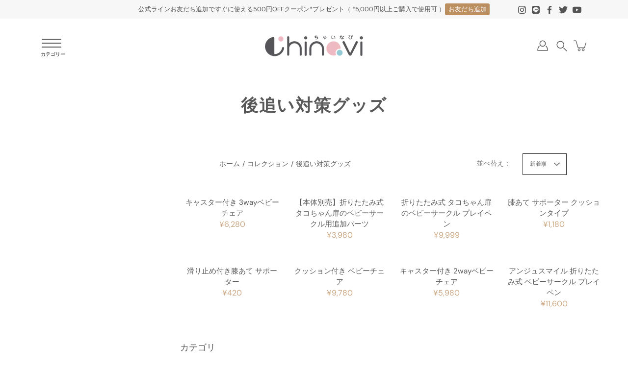

--- FILE ---
content_type: text/html; charset=utf-8
request_url: https://chinavi-shop.jp/collections/atooi
body_size: 48074
content:
<!doctype html>
<html class="no-js no-touch" lang="ja">
<head>
    <meta charset="utf-8">
  <meta http-equiv='X-UA-Compatible' content='IE=edge'>
  <meta name="viewport" content="width=device-width, height=device-height, initial-scale=1.0, minimum-scale=1.0">
  <link rel="canonical" href="https://chinavi-shop.jp/collections/atooi">
  <link rel="preconnect" href="https://cdn.shopify.com" crossorigin>
  <!-- ======================= Modular Theme V4.1.2 ========================= --><link rel="preconnect" href="https://fonts.shopifycdn.com" crossorigin><link rel="preload" as="image" href="//chinavi-shop.jp/cdn/shop/t/16/assets/loading.svg?v=25500050876666789991720488687">
  <link href="//chinavi-shop.jp/cdn/shop/t/16/assets/theme.css?v=143818873434802601341720488687" as="style" rel="preload">
  <link href="//chinavi-shop.jp/cdn/shop/t/16/assets/vendor.js?v=12700942211738999711720488687" as="script" rel="preload">
  <link href="//chinavi-shop.jp/cdn/shop/t/16/assets/theme.js?v=70001056290398863531720488687" as="script" rel="preload">


  <title>後追い対策グッズ &ndash; ちゃいなび Online Shop</title><meta name="description" content="株式会社ちゃいなび公式オンラインショップです。エンジェルサウンズをはじめとした医療機器・ベビー・マタニティー・ヘルスケア関連商品を取り扱っております。"><!-- /snippets/social-meta-tags.liquid -->

<meta property="og:site_name" content="ちゃいなび Online Shop">
<meta property="og:url" content="https://chinavi-shop.jp/collections/atooi">
<meta property="og:title" content="後追い対策グッズ">
<meta property="og:type" content="product.group">
<meta property="og:description" content="株式会社ちゃいなび公式オンラインショップです。エンジェルサウンズをはじめとした医療機器・ベビー・マタニティー・ヘルスケア関連商品を取り扱っております。"><meta property="og:image" content="http://chinavi-shop.jp/cdn/shop/files/chinavi_logo_LL_6c9fb076-7450-4a71-80ce-b9d7e311accc.png?v=1631604452">
  <meta property="og:image:secure_url" content="https://chinavi-shop.jp/cdn/shop/files/chinavi_logo_LL_6c9fb076-7450-4a71-80ce-b9d7e311accc.png?v=1631604452">
  <meta property="og:image:width" content="1200">
  <meta property="og:image:height" content="628"><meta name="twitter:card" content="summary_large_image">
<meta name="twitter:title" content="後追い対策グッズ">
<meta name="twitter:description" content="株式会社ちゃいなび公式オンラインショップです。エンジェルサウンズをはじめとした医療機器・ベビー・マタニティー・ヘルスケア関連商品を取り扱っております。"><style data-shopify>@font-face {
  font-family: Poppins;
  font-weight: 700;
  font-style: normal;
  font-display: swap;
  src: url("//chinavi-shop.jp/cdn/fonts/poppins/poppins_n7.56758dcf284489feb014a026f3727f2f20a54626.woff2") format("woff2"),
       url("//chinavi-shop.jp/cdn/fonts/poppins/poppins_n7.f34f55d9b3d3205d2cd6f64955ff4b36f0cfd8da.woff") format("woff");
}

@font-face {
  font-family: "DM Sans";
  font-weight: 400;
  font-style: normal;
  font-display: swap;
  src: url("//chinavi-shop.jp/cdn/fonts/dm_sans/dmsans_n4.ec80bd4dd7e1a334c969c265873491ae56018d72.woff2") format("woff2"),
       url("//chinavi-shop.jp/cdn/fonts/dm_sans/dmsans_n4.87bdd914d8a61247b911147ae68e754d695c58a6.woff") format("woff");
}

@font-face {
  font-family: Poppins;
  font-weight: 400;
  font-style: normal;
  font-display: swap;
  src: url("//chinavi-shop.jp/cdn/fonts/poppins/poppins_n4.0ba78fa5af9b0e1a374041b3ceaadf0a43b41362.woff2") format("woff2"),
       url("//chinavi-shop.jp/cdn/fonts/poppins/poppins_n4.214741a72ff2596839fc9760ee7a770386cf16ca.woff") format("woff");
}



  @font-face {
  font-family: Poppins;
  font-weight: 800;
  font-style: normal;
  font-display: swap;
  src: url("//chinavi-shop.jp/cdn/fonts/poppins/poppins_n8.580200d05bca09e2e0c6f4c922047c227dfa8e8c.woff2") format("woff2"),
       url("//chinavi-shop.jp/cdn/fonts/poppins/poppins_n8.f4450f472fdcbe9e829f3583ebd559988f5a3d25.woff") format("woff");
}




  @font-face {
  font-family: "DM Sans";
  font-weight: 500;
  font-style: normal;
  font-display: swap;
  src: url("//chinavi-shop.jp/cdn/fonts/dm_sans/dmsans_n5.8a0f1984c77eb7186ceb87c4da2173ff65eb012e.woff2") format("woff2"),
       url("//chinavi-shop.jp/cdn/fonts/dm_sans/dmsans_n5.9ad2e755a89e15b3d6c53259daad5fc9609888e6.woff") format("woff");
}



  @font-face {
  font-family: "DM Sans";
  font-weight: 400;
  font-style: italic;
  font-display: swap;
  src: url("//chinavi-shop.jp/cdn/fonts/dm_sans/dmsans_i4.b8fe05e69ee95d5a53155c346957d8cbf5081c1a.woff2") format("woff2"),
       url("//chinavi-shop.jp/cdn/fonts/dm_sans/dmsans_i4.403fe28ee2ea63e142575c0aa47684d65f8c23a0.woff") format("woff");
}




  @font-face {
  font-family: "DM Sans";
  font-weight: 500;
  font-style: italic;
  font-display: swap;
  src: url("//chinavi-shop.jp/cdn/fonts/dm_sans/dmsans_i5.8654104650c013677e3def7db9b31bfbaa34e59a.woff2") format("woff2"),
       url("//chinavi-shop.jp/cdn/fonts/dm_sans/dmsans_i5.a0dc844d8a75a4232f255fc600ad5a295572bed9.woff") format("woff");
}



:root {
  --COLOR-BACKGROUND: #ffffff;
  --COLOR-BACKGROUND-ACCENT: #f2f2f2;
  --COLOR-BACKGROUND-ALPHA-25: rgba(255, 255, 255, 0.25);
  --COLOR-BACKGROUND-ALPHA-35: rgba(255, 255, 255, 0.35);
  --COLOR-BACKGROUND-ALPHA-60: rgba(255, 255, 255, 0.6);
  --COLOR-BACKGROUND-OVERLAY: rgba(255, 255, 255, 0.9);
  --COLOR-BACKGROUND-TABLE-HEADER: #808080;
  --COLOR-HEADING: #595959;
  --COLOR-TEXT: #595959;
  --COLOR-TEXT-DARK: #382e2e;
  --COLOR-TEXT-LIGHT: #8b8b8b;
  --COLOR-TEXT-ALPHA-5: rgba(89, 89, 89, 0.05);
  --COLOR-TEXT-ALPHA-8: rgba(89, 89, 89, 0.08);
  --COLOR-TEXT-ALPHA-10: rgba(89, 89, 89, 0.1);
  --COLOR-TEXT-ALPHA-25: rgba(89, 89, 89, 0.25);
  --COLOR-TEXT-ALPHA-30: rgba(89, 89, 89, 0.3);
  --COLOR-TEXT-ALPHA-55: rgba(89, 89, 89, 0.55);
  --COLOR-TEXT-ALPHA-60: rgba(89, 89, 89, 0.6);
  --COLOR-LABEL: rgba(89, 89, 89, 0.8);
  --COLOR-INPUT-PLACEHOLDER: rgba(89, 89, 89, 0.5);
  --COLOR-CART-TEXT: rgba(89, 89, 89, 0.6);
  --COLOR-BORDER: #2c2c2c;
  --COLOR-BORDER-ALPHA-8: rgba(44, 44, 44, 0.08);
  --COLOR-BORDER-DARK: #000000;
  --COLOR-ERROR-TEXT: #e35252;
  --COLOR-ERROR-BG: rgba(227, 82, 82, 0.05);
  --COLOR-ERROR-BORDER: rgba(227, 82, 82, 0.25);
  --COLOR-BADGE-TEXT: #fff;
  --COLOR-BADGE-BG: #595959;
  --COLOR-SEARCH-OVERLAY: rgba(0, 0, 0, 0.5);

  --RADIUS: 0px;
  

  /* === Button General ===*/
  --BTN-FONT-STACK: Poppins, sans-serif;
  --BTN-FONT-WEIGHT: 400;
  --BTN-FONT-STYLE: normal;
  --BTN-FONT-SIZE: 16px;

  --BTN-LETTER-SPACING: 0.025em;
  --BTN-UPPERCASE: none;

  /* === Button Primary ===*/
  --BTN-PRIMARY-BORDER-COLOR: #cba884;
  --BTN-PRIMARY-BG-COLOR: #cba884;
  --BTN-PRIMARY-TEXT-COLOR: #fff;

  
  
    --BTN-PRIMARY-BG-COLOR-BRIGHTER: #bc8f60;
  

  /* === Button Secondary ===*/
  --BTN-SECONDARY-BORDER-COLOR: #212121;
  --BTN-SECONDARY-BG-COLOR: #ffffff;
  --BTN-SECONDARY-TEXT-COLOR: #212121;

  
  
    --BTN-SECONDARY-BG-COLOR-BRIGHTER: #e6e6e6;
  

  /* === Button White ===*/
  --TEXT-BTN-BORDER-WHITE: #fff;
  --TEXT-BTN-BG-WHITE: #fff;
  --TEXT-BTN-WHITE: #000;
  --TEXT-BTN-BG-WHITE-BRIGHTER: #e6e6e6;

  /* === Button Black ===*/
  --TEXT-BTN-BG-BLACK: #000;
  --TEXT-BTN-BORDER-BLACK: #000;
  --TEXT-BTN-BLACK: #fff;
  --TEXT-BTN-BG-BLACK-BRIGHTER: #333333;

  --COLOR-TAG-SAVING: #cba884;

  --COLOR-WHITE: #fff;
  --COLOR-BLACK: #000;

  --BODY-LETTER-SPACING: 0px;
  --HEADING-LETTER-SPACING: 0px;
  --NAV-LETTER-SPACING: 0px;

  --BODY-FONT-FAMILY: "DM Sans", sans-serif;
  --HEADING-FONT-FAMILY: Poppins, sans-serif;
  --NAV-FONT-FAMILY: "DM Sans", sans-serif;

  --BODY-FONT-WEIGHT: 400;
  --HEADING-FONT-WEIGHT: 700;
  --NAV-FONT-WEIGHT: 400;

  --BODY-FONT-STYLE: normal;
  --HEADING-FONT-STYLE: normal;
  --NAV-FONT-STYLE: normal;

  --BODY-FONT-WEIGHT-MEDIUM: 400;
  --BODY-FONT-WEIGHT-BOLD: 500;
  --NAV-FONT-WEIGHT-MEDIUM: 400;
  --NAV-FONT-WEIGHT-BOLD: 500;

  --HEADING-FONT-WEIGHT-BOLD: 800;

  --FONT-ADJUST-BODY: 1.0;
  --FONT-ADJUST-HEADING: 1.1;
  --FONT-ADJUST-NAV: 1.0;

  --IMAGE-SIZE: cover;
  --IMAGE-ASPECT-RATIO: 1.3;
  --IMAGE-ASPECT-RATIO-PADDING: 130.0%;

  --PRODUCT-COLUMNS: 4;--COLUMNS: 2;
  --COLUMNS-MEDIUM: 2;
  --COLUMNS-SMALL: 1;
  --COLUMNS-MOBILE: 1;

  --icon-loading: url( "//chinavi-shop.jp/cdn/shop/t/16/assets/loading.svg?v=25500050876666789991720488687" );
  --icon-zoom-in: url( "//chinavi-shop.jp/cdn/shop/t/16/assets/icon-zoom-in.svg?v=66463440030260818311720488687" );
  --icon-zoom-out: url( "//chinavi-shop.jp/cdn/shop/t/16/assets/icon-zoom-out.svg?v=19447117299412374421720488687" );

  --header-height: 120px;
  --header-initial-height: 120px;
  --scrollbar-width: 0px;
  --collection-featured-block-height: none;

  /* font size x line height + top/bottom paddings */
  --announcement-height-default: calc(0.8rem * var(--FONT-ADJUST-BODY) * 1.5 + 14px);
  --announcement-height-desktop: 0px;
  --announcement-height-mobile: 0px;

  
  --color-placeholder-bg: #ABA9A9;
  --color-placeholder-fill: rgba(246, 247, 255, 0.3);

  --swatch-size: 22px;

  
  --overlay-color: #000;
  --overlay-opacity: 0;

  
  --gutter: 10px;
  --gap: 10px;
  --outer: 10px;
  --outer-offset: calc(var(--outer) * -1);

  
  --move-offset: 20px;

  
  --PARALLAX-STRENGTH-MIN: 100.0%;
  --PARALLAX-STRENGTH-MAX: 110.0%;

  
  --PI: 3.14159265358979
}</style><link href="//chinavi-shop.jp/cdn/shop/t/16/assets/theme.css?v=143818873434802601341720488687" rel="stylesheet" type="text/css" media="all" />
  
<script type="text/javascript">
    if (window.MSInputMethodContext && document.documentMode) {
      var scripts = document.getElementsByTagName('script')[0];
      var polyfill = document.createElement("script");
      polyfill.defer = true;
      polyfill.src = "//chinavi-shop.jp/cdn/shop/t/16/assets/ie11.js?v=144489047535103983231720488687";

      scripts.parentNode.insertBefore(polyfill, scripts);
    } else {
      document.documentElement.className = document.documentElement.className.replace('no-js', 'js');
    }

    let root = '/';
    if (root[root.length - 1] !== '/') {
      root = `${root}/`;
    }

    window.theme = {
      info: {
        name: 'Modular'
      },
      version: '4.1.2',
      routes: {
        root: root,
        search_url: "\/search",
        cart_url: "\/cart",
        product_recommendations_url: "\/recommendations\/products",
        predictive_search_url: '/search/suggest',
      },
      assets: {
        photoswipe: '//chinavi-shop.jp/cdn/shop/t/16/assets/photoswipe.js?v=29365444203438451061720488687',
        smoothscroll: '//chinavi-shop.jp/cdn/shop/t/16/assets/smoothscroll.js?v=37906625415260927261720488687',
        no_image: "//chinavi-shop.jp/cdn/shopifycloud/storefront/assets/no-image-2048-a2addb12_1024x.gif",
        blank: "\/\/chinavi-shop.jp\/cdn\/shop\/t\/16\/assets\/blank_1x1.gif?v=50849316544257392421720488687",
        swatches: '//chinavi-shop.jp/cdn/shop/t/16/assets/swatches.json?v=153762849283573572451720488687',
        base: "//chinavi-shop.jp/cdn/shop/t/16/assets/",
        image: '//chinavi-shop.jp/cdn/shop/t/16/assets/image.png?v=6045',
      },
      translations: {
        add_to_cart: "カートに追加",
        form_submit: "カートに追加",
        form_submit_error: "エラー",
        on_sale: "SALE",
        pre_order: "予約注文",
        sold_out: "SOLD OUT",
        unavailable: "利用不可",
        from: "From",
        no_results: "「{{ terms }}」に一致する結果はありません。スペルを確認するか、別の単語やフレーズを使用してください。",
        free: "無料",
        color: ["カラー"],
        delete_confirm: "この住所を削除してもよろしいですか?",
      },
      icons: {
        arrow: '<svg aria-hidden="true" focusable="false" role="presentation" class="icon icon-arrow" viewBox="0 0 1024 1024"><path d="M926.553 256.428c25.96-23.409 62.316-19.611 83.605 7.033 20.439 25.582 18.251 61.132-6.623 83.562l-467.01 421.128c-22.547 20.331-56.39 19.789-78.311-1.237L19.143 345.786c-24.181-23.193-25.331-58.79-4.144-83.721 22.077-25.978 58.543-28.612 83.785-4.402l400.458 384.094 427.311-385.33z"/></svg>',
        arrowSlider: '<svg aria-hidden="true" focusable="false" role="presentation" class="icon icon-submit" viewBox="0 0 1024 1024"><path d="M1023.998 511.724v-6.44a4.818 4.818 0 00-1.605-3.215l-.005-.005c0-1.61-1.61-1.61-1.61-3.22s-1.61-1.61-1.61-3.22c-.89 0-1.61-.72-1.61-1.61L652.074 115.649c-6.058-5.789-14.286-9.354-23.346-9.354s-17.288 3.564-23.358 9.366l.013-.013c-6.101 5.61-9.909 13.631-9.909 22.541s3.81 16.931 9.888 22.52l.022.02 307.522 318.793H32.201C14.416 479.522 0 493.939 0 511.723s14.417 32.201 32.201 32.201h887.145L605.384 862.717a32.062 32.062 0 00-8.429 21.72c0 9.19 3.851 17.481 10.025 23.347l.014.013c5.61 6.101 13.631 9.909 22.541 9.909s16.931-3.81 22.52-9.888l.02-.022 363.874-370.315c0-1.61 0-1.61 1.61-3.22.89 0 1.61-.72 1.61-1.61 0-1.61 1.61-1.61 1.61-3.22h1.61v-3.22a4.81 4.81 0 001.608-3.203l.002-.017v-11.27z"/></svg>',
        arrowNavSlider: 'M0.0776563715,49.6974826 L0.0776563715,50.3266624 C0.0882978908,50.4524827 0.146435015,50.5626537 0.234305795,50.6407437 C0.234697028,50.7982538 0.39181593,50.7982538 0.39181593,50.9556075 C0.39181593,51.1129611 0.548934833,51.1127264 0.548934833,51.27008 C0.636101395,51.27008 0.706053735,51.3405018 0.706053735,51.4271989 L36.3981789,88.377449 C36.9898787,88.9427015 37.7935482,89.2908983 38.6778897,89.2908983 C39.5622313,89.2908983 40.3661354,88.9429363 40.9590089,88.3761189 C41.5534473,87.8297238 41.9253528,87.0464767 41.9253528,86.1759065 C41.9253528,85.3053363 41.5534473,84.5227934 40.9597131,83.9766331 L10.297036,52.0652206 L96.9330092,52.8421298 C98.6696895,52.8421298 100.077578,51.4342411 100.077578,49.6975608 C100.077578,47.9608805 98.6696895,46.5529919 96.9330092,46.5529919 L10.297036,46.5529919 L40.9578352,15.4206794 C41.4680804,14.8636428 41.7811445,14.1180323 41.7811445,13.299496 C41.7811445,12.4018526 41.4053267,11.5926276 40.8022812,11.0197852 C40.2533823,10.422843 39.4701352,10.0509375 38.599565,10.0509375 C37.7289948,10.0509375 36.9464519,10.422843 36.4002916,11.0165771 L36.3981007,11.018768 L0.863172638,47.1829542 C0.863172638,47.3400731 0.863172638,47.3400731 0.706053735,47.4974267 C0.618887173,47.4974267 0.548934833,47.5678485 0.548934833,47.6545456 C0.548934833,47.8116645 0.39181593,47.8116645 0.39181593,47.9690181 L0.234697028,47.9690181 L0.234697028,48.2834907 C0.146356768,48.3619719 0.0882196443,48.4723777 0.077578125,48.5964766 L0.077578125,49.6984215 L0.0776563715,49.6974826 Z',
        check: '<svg aria-hidden="true" focusable="false" role="presentation" class="icon icon-check" viewBox="0 0 1317 1024"><path d="M1277.067 47.359c-42.785-42.731-112.096-42.731-154.88 0L424.495 745.781l-232.32-233.782c-43.178-40.234-110.463-39.047-152.195 2.685s-42.919 109.017-2.685 152.195L347.056 976.64c42.785 42.731 112.096 42.731 154.88 0l775.132-774.401c42.731-42.785 42.731-112.096 0-154.88z"/></svg>',
        close: '<svg aria-hidden="true" focusable="false" role="presentation" class="icon icon-close" viewBox="0 0 1024 1024"><path d="M446.174 512L13.632 79.458c-18.177-18.177-18.177-47.649 0-65.826s47.649-18.177 65.826 0L512 446.174 944.542 13.632c18.177-18.177 47.649-18.177 65.826 0s18.177 47.649 0 65.826L577.826 512l432.542 432.542c18.177 18.177 18.177 47.649 0 65.826s-47.649 18.177-65.826 0L512 577.826 79.458 1010.368c-18.177 18.177-47.649 18.177-65.826 0s-18.177-47.649 0-65.826L446.174 512z"/></svg>',
        plus: '<svg aria-hidden="true" focusable="false" role="presentation" class="icon icon-plus" viewBox="0 0 1024 1024"><path d="M465.066 465.067l.001-411.166c-.005-.407-.005-.407-.006-.805 0-29.324 23.796-53.095 53.149-53.095s53.149 23.771 53.149 53.095c-.001.365-.001.365-.004.524l-.009 411.446 398.754.001c.407-.005.407-.005.805-.006 29.324 0 53.095 23.796 53.095 53.149s-23.771 53.149-53.095 53.149c-.365-.001-.365-.001-.524-.004l-399.037-.009-.009 396.75a53.99 53.99 0 01.071 2.762c0 29.35-23.817 53.142-53.197 53.142-28.299 0-51.612-22.132-53.124-50.361l-.044-.832.583-.382-.586.017c-.02-.795-.02-.795-.024-1.59.011-1.42.011-1.42.05-1.933l.001-397.576-409.162-.009c-1.378.059-1.378.059-2.762.071-29.35 0-53.142-23.817-53.142-53.197 0-28.299 22.132-51.612 50.361-53.124l.832-.044.382.583-.017-.586c.795-.02.795-.02 1.59-.024 1.42.011 1.42.011 1.933.05l409.986.001z"/></svg>',
        minus: '<svg aria-hidden="true" focusable="false" role="presentation" class="icon icon-minus" viewBox="0 0 1024 1024"><path d="M51.573 459.468l-.017-.585c.795-.02.795-.02 1.59-.024 1.42.011 1.42.011 1.933.05l915.021.002c.407-.005.407-.005.805-.006 29.324 0 53.095 23.771 53.095 53.095s-23.771 53.095-53.095 53.095c-.365-.001-.365-.001-.524-.004l-914.477-.021c-1.378.059-1.378.059-2.762.071C23.792 565.141 0 541.348 0 511.999c0-28.271 22.132-51.558 50.361-53.069l.832-.044.382.582z"/></svg>',
      },
      settings: {
        enableAcceptTerms: false,
        enableAjaxCart: true,
        enablePaymentButton: false,
        enableVideoLooping: false,
        showQuickView: false,
        showQuantity: false,
        imageBackgroundSize: "cover",
        hoverImage: true,
        savingBadgeType: "percentage",
        showBadge: true,
        showSoldBadge: true,
        showSavingBadge: true,
        quickButton: null,
        currencyCodeEnable: false,
        moneyFormat: false ? "¥{{amount_no_decimals}} JPY" : "¥{{amount_no_decimals}}",
        swatchesType: "disabled",
      },
      moneyWithoutCurrencyFormat: "¥{{amount_no_decimals}}",
      moneyWithCurrencyFormat: "¥{{amount_no_decimals}} JPY",
      strings: {
        saving_badge: "{{ discount }}お得",
        saving_up_to_badge: " 最大{{ discount }}お得",
      }
    };

    window.slate = window.slate || {};

    if (window.performance) {
      window.performance.mark('init');
    } else {
      window.fastNetworkAndCPU = false;
    }
  </script>

  <!-- Shopify app scripts =========================================================== --><!-- Theme Javascript ============================================================== -->
  <script src="//chinavi-shop.jp/cdn/shop/t/16/assets/vendor.js?v=12700942211738999711720488687" defer></script>
  <script src="//chinavi-shop.jp/cdn/shop/t/16/assets/theme.js?v=70001056290398863531720488687" defer></script>

  <!-- 構造化データ ============================================================== -->
  
  <script type="application/ld+json">
  {
    "@context": "https://schema.org",
    "@type": "BreadcrumbList",
    "itemListElement": [
      {
        "@type": "ListItem",
        "position": 1,
        "name": "ホーム",
        "item": "https://chinavi-shop.jp"
      },
      {
        "@type": "ListItem",
        "position": 2,
        "name": "コレクション",
        "item": "https://chinavi-shop.jp/collections"
      },
      {
        "@type": "ListItem",
        "position": 3,
        "name": "後追い対策グッズ",
        "item": "https://chinavi-shop.jp/collections/atooi"
      }
    ]
  }
  </script>
  

  

  <!-- 検索ページをnoindex ============================================================== -->
  

  <!-- コレクションの商品数1以下をnoindex ============================================================== -->
  

  <!-- ブログのタグページ記事数1以下をnoindex ============================================================== -->
  

  <script>window.performance && window.performance.mark && window.performance.mark('shopify.content_for_header.start');</script><meta name="google-site-verification" content="HVFBAerMD99G1cv8HCm36c8foT8w0S0To0mg7CJ8ihw">
<meta name="facebook-domain-verification" content="0yq684rx6azi0gffphzrzxsri2w7mq">
<meta name="facebook-domain-verification" content="3jihttr8oxuhfp0tg6k29bdggl38gx">
<meta id="shopify-digital-wallet" name="shopify-digital-wallet" content="/55354556593/digital_wallets/dialog">
<meta name="shopify-checkout-api-token" content="f840e1b03e1ee4419214fd4d32b08b47">
<link rel="alternate" type="application/atom+xml" title="Feed" href="/collections/atooi.atom" />
<link rel="alternate" type="application/json+oembed" href="https://chinavi-shop.jp/collections/atooi.oembed">
<script async="async" src="/checkouts/internal/preloads.js?locale=ja-JP"></script>
<link rel="preconnect" href="https://shop.app" crossorigin="anonymous">
<script async="async" src="https://shop.app/checkouts/internal/preloads.js?locale=ja-JP&shop_id=55354556593" crossorigin="anonymous"></script>
<script id="apple-pay-shop-capabilities" type="application/json">{"shopId":55354556593,"countryCode":"JP","currencyCode":"JPY","merchantCapabilities":["supports3DS"],"merchantId":"gid:\/\/shopify\/Shop\/55354556593","merchantName":"ちゃいなび Online Shop","requiredBillingContactFields":["postalAddress","email","phone"],"requiredShippingContactFields":["postalAddress","email","phone"],"shippingType":"shipping","supportedNetworks":["visa","masterCard","amex","jcb","discover"],"total":{"type":"pending","label":"ちゃいなび Online Shop","amount":"1.00"},"shopifyPaymentsEnabled":true,"supportsSubscriptions":true}</script>
<script id="shopify-features" type="application/json">{"accessToken":"f840e1b03e1ee4419214fd4d32b08b47","betas":["rich-media-storefront-analytics"],"domain":"chinavi-shop.jp","predictiveSearch":false,"shopId":55354556593,"locale":"ja"}</script>
<script>var Shopify = Shopify || {};
Shopify.shop = "chinavi.myshopify.com";
Shopify.locale = "ja";
Shopify.currency = {"active":"JPY","rate":"1.0"};
Shopify.country = "JP";
Shopify.theme = {"name":"Modular","id":138040803505,"schema_name":"Modular","schema_version":"4.1.2","theme_store_id":849,"role":"main"};
Shopify.theme.handle = "null";
Shopify.theme.style = {"id":null,"handle":null};
Shopify.cdnHost = "chinavi-shop.jp/cdn";
Shopify.routes = Shopify.routes || {};
Shopify.routes.root = "/";</script>
<script type="module">!function(o){(o.Shopify=o.Shopify||{}).modules=!0}(window);</script>
<script>!function(o){function n(){var o=[];function n(){o.push(Array.prototype.slice.apply(arguments))}return n.q=o,n}var t=o.Shopify=o.Shopify||{};t.loadFeatures=n(),t.autoloadFeatures=n()}(window);</script>
<script>
  window.ShopifyPay = window.ShopifyPay || {};
  window.ShopifyPay.apiHost = "shop.app\/pay";
  window.ShopifyPay.redirectState = null;
</script>
<script id="shop-js-analytics" type="application/json">{"pageType":"collection"}</script>
<script defer="defer" async type="module" src="//chinavi-shop.jp/cdn/shopifycloud/shop-js/modules/v2/client.init-shop-cart-sync_Cun6Ba8E.ja.esm.js"></script>
<script defer="defer" async type="module" src="//chinavi-shop.jp/cdn/shopifycloud/shop-js/modules/v2/chunk.common_DGWubyOB.esm.js"></script>
<script type="module">
  await import("//chinavi-shop.jp/cdn/shopifycloud/shop-js/modules/v2/client.init-shop-cart-sync_Cun6Ba8E.ja.esm.js");
await import("//chinavi-shop.jp/cdn/shopifycloud/shop-js/modules/v2/chunk.common_DGWubyOB.esm.js");

  window.Shopify.SignInWithShop?.initShopCartSync?.({"fedCMEnabled":true,"windoidEnabled":true});

</script>
<script>
  window.Shopify = window.Shopify || {};
  if (!window.Shopify.featureAssets) window.Shopify.featureAssets = {};
  window.Shopify.featureAssets['shop-js'] = {"shop-cart-sync":["modules/v2/client.shop-cart-sync_kpadWrR6.ja.esm.js","modules/v2/chunk.common_DGWubyOB.esm.js"],"init-fed-cm":["modules/v2/client.init-fed-cm_deEwcgdG.ja.esm.js","modules/v2/chunk.common_DGWubyOB.esm.js"],"shop-button":["modules/v2/client.shop-button_Bgl7Akkx.ja.esm.js","modules/v2/chunk.common_DGWubyOB.esm.js"],"shop-cash-offers":["modules/v2/client.shop-cash-offers_CGfJizyJ.ja.esm.js","modules/v2/chunk.common_DGWubyOB.esm.js","modules/v2/chunk.modal_Ba7vk6QP.esm.js"],"init-windoid":["modules/v2/client.init-windoid_DLaIoEuB.ja.esm.js","modules/v2/chunk.common_DGWubyOB.esm.js"],"shop-toast-manager":["modules/v2/client.shop-toast-manager_BZdAlEPY.ja.esm.js","modules/v2/chunk.common_DGWubyOB.esm.js"],"init-shop-email-lookup-coordinator":["modules/v2/client.init-shop-email-lookup-coordinator_BxGPdBrh.ja.esm.js","modules/v2/chunk.common_DGWubyOB.esm.js"],"init-shop-cart-sync":["modules/v2/client.init-shop-cart-sync_Cun6Ba8E.ja.esm.js","modules/v2/chunk.common_DGWubyOB.esm.js"],"avatar":["modules/v2/client.avatar_BTnouDA3.ja.esm.js"],"pay-button":["modules/v2/client.pay-button_iRJggQYg.ja.esm.js","modules/v2/chunk.common_DGWubyOB.esm.js"],"init-customer-accounts":["modules/v2/client.init-customer-accounts_BbQrQ-BF.ja.esm.js","modules/v2/client.shop-login-button_CXxZBmJa.ja.esm.js","modules/v2/chunk.common_DGWubyOB.esm.js","modules/v2/chunk.modal_Ba7vk6QP.esm.js"],"init-shop-for-new-customer-accounts":["modules/v2/client.init-shop-for-new-customer-accounts_48e-446J.ja.esm.js","modules/v2/client.shop-login-button_CXxZBmJa.ja.esm.js","modules/v2/chunk.common_DGWubyOB.esm.js","modules/v2/chunk.modal_Ba7vk6QP.esm.js"],"shop-login-button":["modules/v2/client.shop-login-button_CXxZBmJa.ja.esm.js","modules/v2/chunk.common_DGWubyOB.esm.js","modules/v2/chunk.modal_Ba7vk6QP.esm.js"],"init-customer-accounts-sign-up":["modules/v2/client.init-customer-accounts-sign-up_Bb65hYMR.ja.esm.js","modules/v2/client.shop-login-button_CXxZBmJa.ja.esm.js","modules/v2/chunk.common_DGWubyOB.esm.js","modules/v2/chunk.modal_Ba7vk6QP.esm.js"],"shop-follow-button":["modules/v2/client.shop-follow-button_BO2OQvUT.ja.esm.js","modules/v2/chunk.common_DGWubyOB.esm.js","modules/v2/chunk.modal_Ba7vk6QP.esm.js"],"checkout-modal":["modules/v2/client.checkout-modal__QRFVvMA.ja.esm.js","modules/v2/chunk.common_DGWubyOB.esm.js","modules/v2/chunk.modal_Ba7vk6QP.esm.js"],"lead-capture":["modules/v2/client.lead-capture_Be4qr8sG.ja.esm.js","modules/v2/chunk.common_DGWubyOB.esm.js","modules/v2/chunk.modal_Ba7vk6QP.esm.js"],"shop-login":["modules/v2/client.shop-login_BCaq99Td.ja.esm.js","modules/v2/chunk.common_DGWubyOB.esm.js","modules/v2/chunk.modal_Ba7vk6QP.esm.js"],"payment-terms":["modules/v2/client.payment-terms_C-1Cu6jg.ja.esm.js","modules/v2/chunk.common_DGWubyOB.esm.js","modules/v2/chunk.modal_Ba7vk6QP.esm.js"]};
</script>
<script>(function() {
  var isLoaded = false;
  function asyncLoad() {
    if (isLoaded) return;
    isLoaded = true;
    var urls = ["https:\/\/subscription-script2-pr.firebaseapp.com\/script.js?shop=chinavi.myshopify.com","https:\/\/cdn.nfcube.com\/instafeed-cd12695286a76e8a6bcd53630b92f115.js?shop=chinavi.myshopify.com"];
    for (var i = 0; i < urls.length; i++) {
      var s = document.createElement('script');
      s.type = 'text/javascript';
      s.async = true;
      s.src = urls[i];
      var x = document.getElementsByTagName('script')[0];
      x.parentNode.insertBefore(s, x);
    }
  };
  if(window.attachEvent) {
    window.attachEvent('onload', asyncLoad);
  } else {
    window.addEventListener('load', asyncLoad, false);
  }
})();</script>
<script id="__st">var __st={"a":55354556593,"offset":32400,"reqid":"19282196-30d3-44a1-8015-84d46bcc2e5c-1768818171","pageurl":"chinavi-shop.jp\/collections\/atooi","u":"545c6d0e3ea0","p":"collection","rtyp":"collection","rid":292690886833};</script>
<script>window.ShopifyPaypalV4VisibilityTracking = true;</script>
<script id="captcha-bootstrap">!function(){'use strict';const t='contact',e='account',n='new_comment',o=[[t,t],['blogs',n],['comments',n],[t,'customer']],c=[[e,'customer_login'],[e,'guest_login'],[e,'recover_customer_password'],[e,'create_customer']],r=t=>t.map((([t,e])=>`form[action*='/${t}']:not([data-nocaptcha='true']) input[name='form_type'][value='${e}']`)).join(','),a=t=>()=>t?[...document.querySelectorAll(t)].map((t=>t.form)):[];function s(){const t=[...o],e=r(t);return a(e)}const i='password',u='form_key',d=['recaptcha-v3-token','g-recaptcha-response','h-captcha-response',i],f=()=>{try{return window.sessionStorage}catch{return}},m='__shopify_v',_=t=>t.elements[u];function p(t,e,n=!1){try{const o=window.sessionStorage,c=JSON.parse(o.getItem(e)),{data:r}=function(t){const{data:e,action:n}=t;return t[m]||n?{data:e,action:n}:{data:t,action:n}}(c);for(const[e,n]of Object.entries(r))t.elements[e]&&(t.elements[e].value=n);n&&o.removeItem(e)}catch(o){console.error('form repopulation failed',{error:o})}}const l='form_type',E='cptcha';function T(t){t.dataset[E]=!0}const w=window,h=w.document,L='Shopify',v='ce_forms',y='captcha';let A=!1;((t,e)=>{const n=(g='f06e6c50-85a8-45c8-87d0-21a2b65856fe',I='https://cdn.shopify.com/shopifycloud/storefront-forms-hcaptcha/ce_storefront_forms_captcha_hcaptcha.v1.5.2.iife.js',D={infoText:'hCaptchaによる保護',privacyText:'プライバシー',termsText:'利用規約'},(t,e,n)=>{const o=w[L][v],c=o.bindForm;if(c)return c(t,g,e,D).then(n);var r;o.q.push([[t,g,e,D],n]),r=I,A||(h.body.append(Object.assign(h.createElement('script'),{id:'captcha-provider',async:!0,src:r})),A=!0)});var g,I,D;w[L]=w[L]||{},w[L][v]=w[L][v]||{},w[L][v].q=[],w[L][y]=w[L][y]||{},w[L][y].protect=function(t,e){n(t,void 0,e),T(t)},Object.freeze(w[L][y]),function(t,e,n,w,h,L){const[v,y,A,g]=function(t,e,n){const i=e?o:[],u=t?c:[],d=[...i,...u],f=r(d),m=r(i),_=r(d.filter((([t,e])=>n.includes(e))));return[a(f),a(m),a(_),s()]}(w,h,L),I=t=>{const e=t.target;return e instanceof HTMLFormElement?e:e&&e.form},D=t=>v().includes(t);t.addEventListener('submit',(t=>{const e=I(t);if(!e)return;const n=D(e)&&!e.dataset.hcaptchaBound&&!e.dataset.recaptchaBound,o=_(e),c=g().includes(e)&&(!o||!o.value);(n||c)&&t.preventDefault(),c&&!n&&(function(t){try{if(!f())return;!function(t){const e=f();if(!e)return;const n=_(t);if(!n)return;const o=n.value;o&&e.removeItem(o)}(t);const e=Array.from(Array(32),(()=>Math.random().toString(36)[2])).join('');!function(t,e){_(t)||t.append(Object.assign(document.createElement('input'),{type:'hidden',name:u})),t.elements[u].value=e}(t,e),function(t,e){const n=f();if(!n)return;const o=[...t.querySelectorAll(`input[type='${i}']`)].map((({name:t})=>t)),c=[...d,...o],r={};for(const[a,s]of new FormData(t).entries())c.includes(a)||(r[a]=s);n.setItem(e,JSON.stringify({[m]:1,action:t.action,data:r}))}(t,e)}catch(e){console.error('failed to persist form',e)}}(e),e.submit())}));const S=(t,e)=>{t&&!t.dataset[E]&&(n(t,e.some((e=>e===t))),T(t))};for(const o of['focusin','change'])t.addEventListener(o,(t=>{const e=I(t);D(e)&&S(e,y())}));const B=e.get('form_key'),M=e.get(l),P=B&&M;t.addEventListener('DOMContentLoaded',(()=>{const t=y();if(P)for(const e of t)e.elements[l].value===M&&p(e,B);[...new Set([...A(),...v().filter((t=>'true'===t.dataset.shopifyCaptcha))])].forEach((e=>S(e,t)))}))}(h,new URLSearchParams(w.location.search),n,t,e,['guest_login'])})(!0,!0)}();</script>
<script integrity="sha256-4kQ18oKyAcykRKYeNunJcIwy7WH5gtpwJnB7kiuLZ1E=" data-source-attribution="shopify.loadfeatures" defer="defer" src="//chinavi-shop.jp/cdn/shopifycloud/storefront/assets/storefront/load_feature-a0a9edcb.js" crossorigin="anonymous"></script>
<script crossorigin="anonymous" defer="defer" src="//chinavi-shop.jp/cdn/shopifycloud/storefront/assets/shopify_pay/storefront-65b4c6d7.js?v=20250812"></script>
<script data-source-attribution="shopify.dynamic_checkout.dynamic.init">var Shopify=Shopify||{};Shopify.PaymentButton=Shopify.PaymentButton||{isStorefrontPortableWallets:!0,init:function(){window.Shopify.PaymentButton.init=function(){};var t=document.createElement("script");t.src="https://chinavi-shop.jp/cdn/shopifycloud/portable-wallets/latest/portable-wallets.ja.js",t.type="module",document.head.appendChild(t)}};
</script>
<script data-source-attribution="shopify.dynamic_checkout.buyer_consent">
  function portableWalletsHideBuyerConsent(e){var t=document.getElementById("shopify-buyer-consent"),n=document.getElementById("shopify-subscription-policy-button");t&&n&&(t.classList.add("hidden"),t.setAttribute("aria-hidden","true"),n.removeEventListener("click",e))}function portableWalletsShowBuyerConsent(e){var t=document.getElementById("shopify-buyer-consent"),n=document.getElementById("shopify-subscription-policy-button");t&&n&&(t.classList.remove("hidden"),t.removeAttribute("aria-hidden"),n.addEventListener("click",e))}window.Shopify?.PaymentButton&&(window.Shopify.PaymentButton.hideBuyerConsent=portableWalletsHideBuyerConsent,window.Shopify.PaymentButton.showBuyerConsent=portableWalletsShowBuyerConsent);
</script>
<script data-source-attribution="shopify.dynamic_checkout.cart.bootstrap">document.addEventListener("DOMContentLoaded",(function(){function t(){return document.querySelector("shopify-accelerated-checkout-cart, shopify-accelerated-checkout")}if(t())Shopify.PaymentButton.init();else{new MutationObserver((function(e,n){t()&&(Shopify.PaymentButton.init(),n.disconnect())})).observe(document.body,{childList:!0,subtree:!0})}}));
</script>
<script id='scb4127' type='text/javascript' async='' src='https://chinavi-shop.jp/cdn/shopifycloud/privacy-banner/storefront-banner.js'></script><link id="shopify-accelerated-checkout-styles" rel="stylesheet" media="screen" href="https://chinavi-shop.jp/cdn/shopifycloud/portable-wallets/latest/accelerated-checkout-backwards-compat.css" crossorigin="anonymous">
<style id="shopify-accelerated-checkout-cart">
        #shopify-buyer-consent {
  margin-top: 1em;
  display: inline-block;
  width: 100%;
}

#shopify-buyer-consent.hidden {
  display: none;
}

#shopify-subscription-policy-button {
  background: none;
  border: none;
  padding: 0;
  text-decoration: underline;
  font-size: inherit;
  cursor: pointer;
}

#shopify-subscription-policy-button::before {
  box-shadow: none;
}

      </style>

<script>window.performance && window.performance.mark && window.performance.mark('shopify.content_for_header.end');</script>
<!-- BEGIN app block: shopify://apps/judge-me-reviews/blocks/judgeme_core/61ccd3b1-a9f2-4160-9fe9-4fec8413e5d8 --><!-- Start of Judge.me Core -->






<link rel="dns-prefetch" href="https://cdnwidget.judge.me">
<link rel="dns-prefetch" href="https://cdn.judge.me">
<link rel="dns-prefetch" href="https://cdn1.judge.me">
<link rel="dns-prefetch" href="https://api.judge.me">

<script data-cfasync='false' class='jdgm-settings-script'>window.jdgmSettings={"pagination":5,"disable_web_reviews":false,"badge_no_review_text":"レビューなし","badge_n_reviews_text":"{{ n }}件のレビュー","badge_star_color":"#ffb637","hide_badge_preview_if_no_reviews":true,"badge_hide_text":false,"enforce_center_preview_badge":false,"widget_title":"カスタマーレビュー","widget_open_form_text":"レビューを書く","widget_close_form_text":"レビューをキャンセル","widget_refresh_page_text":"ページを更新","widget_summary_text":"{{ number_of_reviews }}件のレビューに基づく","widget_no_review_text":"最初のレビューを書きましょう","widget_name_field_text":"表示名","widget_verified_name_field_text":"認証された名前（公開）","widget_name_placeholder_text":"表示名","widget_required_field_error_text":"このフィールドは必須です。","widget_email_field_text":"メールアドレス","widget_verified_email_field_text":"認証されたメール（非公開、編集不可）","widget_email_placeholder_text":"あなたのメールアドレス（非公開）","widget_email_field_error_text":"有効なメールアドレスを入力してください。","widget_rating_field_text":"評価","widget_review_title_field_text":"レビュータイトル","widget_review_title_placeholder_text":"レビューにタイトルをつける","widget_review_body_field_text":"レビュー内容","widget_review_body_placeholder_text":"ここに書き始めてください...","widget_pictures_field_text":"写真/動画（任意）","widget_submit_review_text":"レビューを送信","widget_submit_verified_review_text":"認証済みレビューを送信","widget_submit_success_msg_with_auto_publish":"ありがとうございます！数分後にページを更新して、あなたのレビューを確認してください。\u003ca href='https://judge.me/login' target='_blank' rel='nofollow noopener'\u003eJudge.me\u003c/a\u003eにログインすることで、レビューの削除や編集ができます。","widget_submit_success_msg_no_auto_publish":"ありがとうございます！あなたのレビューはショップ管理者の承認を得た後に公開されます。\u003ca href='https://judge.me/login' target='_blank' rel='nofollow noopener'\u003eJudge.me\u003c/a\u003eにログインすることで、レビューの削除や編集ができます。","widget_show_default_reviews_out_of_total_text":"{{ n_reviews }}件のレビューのうち{{ n_reviews_shown }}件を表示しています。","widget_show_all_link_text":"すべて表示","widget_show_less_link_text":"表示を減らす","widget_author_said_text":"{{ reviewer_name }}の言葉：","widget_days_text":"{{ n }}日前","widget_weeks_text":"{{ n }}週間前","widget_months_text":"{{ n }}ヶ月前","widget_years_text":"{{ n }}年前","widget_yesterday_text":"昨日","widget_today_text":"今日","widget_replied_text":"\u003e\u003e {{ shop_name }}の返信：","widget_read_more_text":"続きを読む","widget_reviewer_name_as_initial":"","widget_rating_filter_color":"#fbcd0a","widget_rating_filter_see_all_text":"すべてのレビューを見る","widget_sorting_most_recent_text":"最新順","widget_sorting_highest_rating_text":"最高評価順","widget_sorting_lowest_rating_text":"最低評価順","widget_sorting_with_pictures_text":"写真付きのみ","widget_sorting_most_helpful_text":"最も役立つ順","widget_open_question_form_text":"質問する","widget_reviews_subtab_text":"レビュー","widget_questions_subtab_text":"質問","widget_question_label_text":"質問","widget_answer_label_text":"回答","widget_question_placeholder_text":"ここに質問を書いてください","widget_submit_question_text":"質問を送信","widget_question_submit_success_text":"ご質問ありがとうございます！回答があり次第ご連絡いたします。","widget_star_color":"#ffb637","verified_badge_text":"認証済み","verified_badge_bg_color":"","verified_badge_text_color":"","verified_badge_placement":"left-of-reviewer-name","widget_review_max_height":"","widget_hide_border":false,"widget_social_share":false,"widget_thumb":false,"widget_review_location_show":false,"widget_location_format":"","all_reviews_include_out_of_store_products":true,"all_reviews_out_of_store_text":"（ストア外）","all_reviews_pagination":100,"all_reviews_product_name_prefix_text":"について","enable_review_pictures":true,"enable_question_anwser":false,"widget_theme":"default","review_date_format":"mm/dd/yyyy","default_sort_method":"most-recent","widget_product_reviews_subtab_text":"製品レビュー","widget_shop_reviews_subtab_text":"ショップレビュー","widget_other_products_reviews_text":"他の製品のレビュー","widget_store_reviews_subtab_text":"ショップレビュー","widget_no_store_reviews_text":"この店舗はまだレビューを受け取っていません","widget_web_restriction_product_reviews_text":"この製品に対するレビューはまだありません","widget_no_items_text":"アイテムが見つかりません","widget_show_more_text":"もっと見る","widget_write_a_store_review_text":"ストアレビューを書く","widget_other_languages_heading":"他の言語のレビュー","widget_translate_review_text":"レビューを{{ language }}に翻訳","widget_translating_review_text":"翻訳中...","widget_show_original_translation_text":"原文を表示 ({{ language }})","widget_translate_review_failed_text":"レビューを翻訳できませんでした。","widget_translate_review_retry_text":"再試行","widget_translate_review_try_again_later_text":"後でもう一度お試しください","show_product_url_for_grouped_product":false,"widget_sorting_pictures_first_text":"写真を最初に","show_pictures_on_all_rev_page_mobile":false,"show_pictures_on_all_rev_page_desktop":false,"floating_tab_hide_mobile_install_preference":false,"floating_tab_button_name":"★ レビュー","floating_tab_title":"お客様の声","floating_tab_button_color":"","floating_tab_button_background_color":"","floating_tab_url":"","floating_tab_url_enabled":false,"floating_tab_tab_style":"text","all_reviews_text_badge_text":"お客様は当店を{{ shop.metafields.judgeme.all_reviews_count }}件のレビューに基づいて{{ shop.metafields.judgeme.all_reviews_rating | round: 1 }}/5と評価しています。","all_reviews_text_badge_text_branded_style":"{{ shop.metafields.judgeme.all_reviews_count }}件のレビューに基づいて5つ星中{{ shop.metafields.judgeme.all_reviews_rating | round: 1 }}つ星","is_all_reviews_text_badge_a_link":false,"show_stars_for_all_reviews_text_badge":false,"all_reviews_text_badge_url":"","all_reviews_text_style":"text","all_reviews_text_color_style":"judgeme_brand_color","all_reviews_text_color":"#108474","all_reviews_text_show_jm_brand":true,"featured_carousel_show_header":true,"featured_carousel_title":"お客様の声","testimonials_carousel_title":"お客様の声","videos_carousel_title":"お客様の声","cards_carousel_title":"お客様の声","featured_carousel_count_text":"{{ n }}件のレビューから","featured_carousel_add_link_to_all_reviews_page":false,"featured_carousel_url":"","featured_carousel_show_images":true,"featured_carousel_autoslide_interval":5,"featured_carousel_arrows_on_the_sides":false,"featured_carousel_height":250,"featured_carousel_width":80,"featured_carousel_image_size":0,"featured_carousel_image_height":250,"featured_carousel_arrow_color":"#eeeeee","verified_count_badge_style":"vintage","verified_count_badge_orientation":"horizontal","verified_count_badge_color_style":"judgeme_brand_color","verified_count_badge_color":"#108474","is_verified_count_badge_a_link":false,"verified_count_badge_url":"","verified_count_badge_show_jm_brand":true,"widget_rating_preset_default":5,"widget_first_sub_tab":"product-reviews","widget_show_histogram":true,"widget_histogram_use_custom_color":false,"widget_pagination_use_custom_color":false,"widget_star_use_custom_color":true,"widget_verified_badge_use_custom_color":false,"widget_write_review_use_custom_color":false,"picture_reminder_submit_button":"Upload Pictures","enable_review_videos":false,"mute_video_by_default":false,"widget_sorting_videos_first_text":"動画を最初に","widget_review_pending_text":"保留中","featured_carousel_items_for_large_screen":3,"social_share_options_order":"Facebook,Twitter","remove_microdata_snippet":true,"disable_json_ld":false,"enable_json_ld_products":false,"preview_badge_show_question_text":false,"preview_badge_no_question_text":"質問なし","preview_badge_n_question_text":"{{ number_of_questions }}件の質問","qa_badge_show_icon":false,"qa_badge_position":"same-row","remove_judgeme_branding":false,"widget_add_search_bar":false,"widget_search_bar_placeholder":"検索","widget_sorting_verified_only_text":"認証済みのみ","featured_carousel_theme":"default","featured_carousel_show_rating":true,"featured_carousel_show_title":true,"featured_carousel_show_body":true,"featured_carousel_show_date":false,"featured_carousel_show_reviewer":true,"featured_carousel_show_product":false,"featured_carousel_header_background_color":"#108474","featured_carousel_header_text_color":"#ffffff","featured_carousel_name_product_separator":"reviewed","featured_carousel_full_star_background":"#108474","featured_carousel_empty_star_background":"#dadada","featured_carousel_vertical_theme_background":"#f9fafb","featured_carousel_verified_badge_enable":false,"featured_carousel_verified_badge_color":"#108474","featured_carousel_border_style":"round","featured_carousel_review_line_length_limit":3,"featured_carousel_more_reviews_button_text":"さらにレビューを読む","featured_carousel_view_product_button_text":"製品を見る","all_reviews_page_load_reviews_on":"scroll","all_reviews_page_load_more_text":"さらにレビューを読み込む","disable_fb_tab_reviews":false,"enable_ajax_cdn_cache":false,"widget_public_name_text":"のように公開表示","default_reviewer_name":"John Smith","default_reviewer_name_has_non_latin":true,"widget_reviewer_anonymous":"匿名","medals_widget_title":"Judge.me レビューメダル","medals_widget_background_color":"#f9fafb","medals_widget_position":"footer_all_pages","medals_widget_border_color":"#f9fafb","medals_widget_verified_text_position":"left","medals_widget_use_monochromatic_version":false,"medals_widget_elements_color":"#108474","show_reviewer_avatar":true,"widget_invalid_yt_video_url_error_text":"YouTubeビデオURLではありません","widget_max_length_field_error_text":"{0}文字以内で入力してください。","widget_show_country_flag":false,"widget_show_collected_via_shop_app":true,"widget_verified_by_shop_badge_style":"light","widget_verified_by_shop_text":"ショップによって認証","widget_show_photo_gallery":false,"widget_load_with_code_splitting":true,"widget_ugc_install_preference":false,"widget_ugc_title":"私たちが作り、あなたが共有","widget_ugc_subtitle":"タグ付けすると、あなたの写真が私たちのページで特集されます","widget_ugc_arrows_color":"#ffffff","widget_ugc_primary_button_text":"今すぐ購入","widget_ugc_primary_button_background_color":"#108474","widget_ugc_primary_button_text_color":"#ffffff","widget_ugc_primary_button_border_width":"0","widget_ugc_primary_button_border_style":"none","widget_ugc_primary_button_border_color":"#108474","widget_ugc_primary_button_border_radius":"25","widget_ugc_secondary_button_text":"さらに読み込む","widget_ugc_secondary_button_background_color":"#ffffff","widget_ugc_secondary_button_text_color":"#108474","widget_ugc_secondary_button_border_width":"2","widget_ugc_secondary_button_border_style":"solid","widget_ugc_secondary_button_border_color":"#108474","widget_ugc_secondary_button_border_radius":"25","widget_ugc_reviews_button_text":"レビューを見る","widget_ugc_reviews_button_background_color":"#ffffff","widget_ugc_reviews_button_text_color":"#108474","widget_ugc_reviews_button_border_width":"2","widget_ugc_reviews_button_border_style":"solid","widget_ugc_reviews_button_border_color":"#108474","widget_ugc_reviews_button_border_radius":"25","widget_ugc_reviews_button_link_to":"judgeme-reviews-page","widget_ugc_show_post_date":true,"widget_ugc_max_width":"800","widget_rating_metafield_value_type":true,"widget_primary_color":"#108474","widget_enable_secondary_color":false,"widget_secondary_color":"#edf5f5","widget_summary_average_rating_text":"5つ星中{{ average_rating }}つ星","widget_media_grid_title":"お客様の写真と動画","widget_media_grid_see_more_text":"もっと見る","widget_round_style":false,"widget_show_product_medals":true,"widget_verified_by_judgeme_text":"Judge.meによって認証","widget_show_store_medals":true,"widget_verified_by_judgeme_text_in_store_medals":"Judge.meによって認証","widget_media_field_exceed_quantity_message":"申し訳ありませんが、1つのレビューにつき{{ max_media }}つまでしか受け付けられません。","widget_media_field_exceed_limit_message":"{{ file_name }}が大きすぎます。{{ size_limit }}MB未満の{{ media_type }}を選択してください。","widget_review_submitted_text":"レビューが送信されました！","widget_question_submitted_text":"質問が送信されました！","widget_close_form_text_question":"キャンセル","widget_write_your_answer_here_text":"ここに回答を書いてください","widget_enabled_branded_link":true,"widget_show_collected_by_judgeme":false,"widget_reviewer_name_color":"","widget_write_review_text_color":"","widget_write_review_bg_color":"","widget_collected_by_judgeme_text":"Judge.meによって収集","widget_pagination_type":"standard","widget_load_more_text":"さらに読み込む","widget_load_more_color":"#108474","widget_full_review_text":"完全なレビュー","widget_read_more_reviews_text":"さらにレビューを読む","widget_read_questions_text":"質問を読む","widget_questions_and_answers_text":"質問と回答","widget_verified_by_text":"認証元","widget_verified_text":"認証済み","widget_number_of_reviews_text":"{{ number_of_reviews }}件のレビュー","widget_back_button_text":"戻る","widget_next_button_text":"次へ","widget_custom_forms_filter_button":"フィルター","custom_forms_style":"vertical","widget_show_review_information":false,"how_reviews_are_collected":"レビューの収集方法は？","widget_show_review_keywords":false,"widget_gdpr_statement":"あなたのデータの使用方法：あなたが残したレビューについてのみ、必要な場合にのみご連絡いたします。レビューを送信することで、Judge.meの\u003ca href='https://judge.me/terms' target='_blank' rel='nofollow noopener'\u003e利用規約\u003c/a\u003e、\u003ca href='https://judge.me/privacy' target='_blank' rel='nofollow noopener'\u003eプライバシーポリシー\u003c/a\u003e、\u003ca href='https://judge.me/content-policy' target='_blank' rel='nofollow noopener'\u003eコンテンツポリシー\u003c/a\u003eに同意したことになります。","widget_multilingual_sorting_enabled":false,"widget_translate_review_content_enabled":false,"widget_translate_review_content_method":"manual","popup_widget_review_selection":"automatically_with_pictures","popup_widget_round_border_style":true,"popup_widget_show_title":true,"popup_widget_show_body":true,"popup_widget_show_reviewer":false,"popup_widget_show_product":true,"popup_widget_show_pictures":true,"popup_widget_use_review_picture":true,"popup_widget_show_on_home_page":true,"popup_widget_show_on_product_page":true,"popup_widget_show_on_collection_page":true,"popup_widget_show_on_cart_page":true,"popup_widget_position":"bottom_left","popup_widget_first_review_delay":5,"popup_widget_duration":5,"popup_widget_interval":5,"popup_widget_review_count":5,"popup_widget_hide_on_mobile":true,"review_snippet_widget_round_border_style":true,"review_snippet_widget_card_color":"#FFFFFF","review_snippet_widget_slider_arrows_background_color":"#FFFFFF","review_snippet_widget_slider_arrows_color":"#000000","review_snippet_widget_star_color":"#108474","show_product_variant":false,"all_reviews_product_variant_label_text":"バリエーション: ","widget_show_verified_branding":false,"widget_ai_summary_title":"お客様の声","widget_ai_summary_disclaimer":"最近のカスタマーレビューに基づくAI搭載レビュー要約","widget_show_ai_summary":false,"widget_show_ai_summary_bg":false,"widget_show_review_title_input":true,"redirect_reviewers_invited_via_email":"review_widget","request_store_review_after_product_review":false,"request_review_other_products_in_order":false,"review_form_color_scheme":"default","review_form_corner_style":"square","review_form_star_color":{},"review_form_text_color":"#333333","review_form_background_color":"#ffffff","review_form_field_background_color":"#fafafa","review_form_button_color":{},"review_form_button_text_color":"#ffffff","review_form_modal_overlay_color":"#000000","review_content_screen_title_text":"この製品をどのように評価しますか？","review_content_introduction_text":"あなたの体験について少し共有していただけると嬉しいです。","store_review_form_title_text":"このストアをどのように評価しますか？","store_review_form_introduction_text":"あなたの体験について少し共有していただけると嬉しいです。","show_review_guidance_text":true,"one_star_review_guidance_text":"悪い","five_star_review_guidance_text":"素晴らしい","customer_information_screen_title_text":"あなたについて","customer_information_introduction_text":"あなたについてもっと教えてください。","custom_questions_screen_title_text":"あなたの体験について詳しく","custom_questions_introduction_text":"あなたの体験についてより詳しく理解するための質問がいくつかあります。","review_submitted_screen_title_text":"レビューありがとうございます！","review_submitted_screen_thank_you_text":"現在処理中です。まもなくストアに表示されます。","review_submitted_screen_email_verification_text":"今送信したリンクをクリックしてメールアドレスを確認してください。これにより、レビューの信頼性を保つことができます。","review_submitted_request_store_review_text":"私たちとのお買い物体験を共有していただけませんか？","review_submitted_review_other_products_text":"これらの商品をレビューしていただけませんか？","store_review_screen_title_text":"あなたの購入体験を共有しますか？","store_review_introduction_text":"あなたのフィードバックを重視し、改善に活用します。あなたの思いや提案を共有してください。","reviewer_media_screen_title_picture_text":"写真を共有","reviewer_media_introduction_picture_text":"レビューを裏付ける写真をアップロードしてください。","reviewer_media_screen_title_video_text":"ビデオを共有","reviewer_media_introduction_video_text":"レビューを裏付けるビデオをアップロードしてください。","reviewer_media_screen_title_picture_or_video_text":"写真またはビデオを共有","reviewer_media_introduction_picture_or_video_text":"レビューを裏付ける写真またはビデオをアップロードしてください。","reviewer_media_youtube_url_text":"ここにYoutubeのURLを貼り付けてください","advanced_settings_next_step_button_text":"次へ","advanced_settings_close_review_button_text":"閉じる","modal_write_review_flow":false,"write_review_flow_required_text":"必須","write_review_flow_privacy_message_text":"個人情報を厳守します。","write_review_flow_anonymous_text":"匿名レビュー","write_review_flow_visibility_text":"これは他のお客様には表示されません。","write_review_flow_multiple_selection_help_text":"お好きなだけ選択してください","write_review_flow_single_selection_help_text":"一つのオプションを選択してください","write_review_flow_required_field_error_text":"この項目は必須です","write_review_flow_invalid_email_error_text":"有効なメールアドレスを入力してください","write_review_flow_max_length_error_text":"最大{{ max_length }}文字。","write_review_flow_media_upload_text":"\u003cb\u003eクリックしてアップロード\u003c/b\u003eまたはドラッグ\u0026ドロップ","write_review_flow_gdpr_statement":"必要な場合にのみ、あなたのレビューについてご連絡いたします。レビューを送信することで、当社の\u003ca href='https://judge.me/terms' target='_blank' rel='nofollow noopener'\u003e利用規約\u003c/a\u003eおよび\u003ca href='https://judge.me/privacy' target='_blank' rel='nofollow noopener'\u003eプライバシーポリシー\u003c/a\u003eに同意したものとみなされます。","rating_only_reviews_enabled":false,"show_negative_reviews_help_screen":false,"new_review_flow_help_screen_rating_threshold":3,"negative_review_resolution_screen_title_text":"もっと教えてください","negative_review_resolution_text":"お客様の体験は私たちにとって重要です。ご購入に問題がございましたら、私たちがサポートいたします。お気軽にお問い合わせください。状況を改善する機会をいただければ幸いです。","negative_review_resolution_button_text":"お問い合わせ","negative_review_resolution_proceed_with_review_text":"レビューを残す","negative_review_resolution_subject":"{{ shop_name }}での購入に関する問題。{{ order_name }}","preview_badge_collection_page_install_status":false,"widget_review_custom_css":"","preview_badge_custom_css":"","preview_badge_stars_count":"5-stars","featured_carousel_custom_css":"","floating_tab_custom_css":"","all_reviews_widget_custom_css":"","medals_widget_custom_css":"","verified_badge_custom_css":"","all_reviews_text_custom_css":"","transparency_badges_collected_via_store_invite":false,"transparency_badges_from_another_provider":false,"transparency_badges_collected_from_store_visitor":false,"transparency_badges_collected_by_verified_review_provider":false,"transparency_badges_earned_reward":false,"transparency_badges_collected_via_store_invite_text":"ストア招待によるレビュー収集","transparency_badges_from_another_provider_text":"他のプロバイダーからのレビュー収集","transparency_badges_collected_from_store_visitor_text":"ストア訪問者からのレビュー収集","transparency_badges_written_in_google_text":"Googleで書かれたレビュー","transparency_badges_written_in_etsy_text":"Etsyで書かれたレビュー","transparency_badges_written_in_shop_app_text":"Shop Appで書かれたレビュー","transparency_badges_earned_reward_text":"将来の購入に対する報酬を獲得したレビュー","product_review_widget_per_page":10,"widget_store_review_label_text":"ストアレビュー","checkout_comment_extension_title_on_product_page":"Customer Comments","checkout_comment_extension_num_latest_comment_show":5,"checkout_comment_extension_format":"name_and_timestamp","checkout_comment_customer_name":"last_initial","checkout_comment_comment_notification":true,"preview_badge_collection_page_install_preference":true,"preview_badge_home_page_install_preference":true,"preview_badge_product_page_install_preference":true,"review_widget_install_preference":"","review_carousel_install_preference":false,"floating_reviews_tab_install_preference":"none","verified_reviews_count_badge_install_preference":false,"all_reviews_text_install_preference":false,"review_widget_best_location":true,"judgeme_medals_install_preference":false,"review_widget_revamp_enabled":false,"review_widget_qna_enabled":false,"review_widget_header_theme":"minimal","review_widget_widget_title_enabled":true,"review_widget_header_text_size":"medium","review_widget_header_text_weight":"regular","review_widget_average_rating_style":"compact","review_widget_bar_chart_enabled":true,"review_widget_bar_chart_type":"numbers","review_widget_bar_chart_style":"standard","review_widget_expanded_media_gallery_enabled":false,"review_widget_reviews_section_theme":"standard","review_widget_image_style":"thumbnails","review_widget_review_image_ratio":"square","review_widget_stars_size":"medium","review_widget_verified_badge":"standard_text","review_widget_review_title_text_size":"medium","review_widget_review_text_size":"medium","review_widget_review_text_length":"medium","review_widget_number_of_columns_desktop":3,"review_widget_carousel_transition_speed":5,"review_widget_custom_questions_answers_display":"always","review_widget_button_text_color":"#FFFFFF","review_widget_text_color":"#000000","review_widget_lighter_text_color":"#7B7B7B","review_widget_corner_styling":"soft","review_widget_review_word_singular":"レビュー","review_widget_review_word_plural":"レビュー","review_widget_voting_label":"役立つ？","review_widget_shop_reply_label":"{{ shop_name }}からの返信：","review_widget_filters_title":"フィルター","qna_widget_question_word_singular":"質問","qna_widget_question_word_plural":"質問","qna_widget_answer_reply_label":"{{ answerer_name }}からの返信：","qna_content_screen_title_text":"この商品について質問","qna_widget_question_required_field_error_text":"質問を入力してください。","qna_widget_flow_gdpr_statement":"必要な場合にのみ、あなたの質問についてご連絡いたします。質問を送信することで、当社の\u003ca href='https://judge.me/terms' target='_blank' rel='nofollow noopener'\u003e利用規約\u003c/a\u003eおよび\u003ca href='https://judge.me/privacy' target='_blank' rel='nofollow noopener'\u003eプライバシーポリシー\u003c/a\u003eに同意したものとみなされます。","qna_widget_question_submitted_text":"質問ありがとうございます！","qna_widget_close_form_text_question":"閉じる","qna_widget_question_submit_success_text":"あなたの質問に回答が届いたら、あなたにメールでお知らせします。","all_reviews_widget_v2025_enabled":false,"all_reviews_widget_v2025_header_theme":"default","all_reviews_widget_v2025_widget_title_enabled":true,"all_reviews_widget_v2025_header_text_size":"medium","all_reviews_widget_v2025_header_text_weight":"regular","all_reviews_widget_v2025_average_rating_style":"compact","all_reviews_widget_v2025_bar_chart_enabled":true,"all_reviews_widget_v2025_bar_chart_type":"numbers","all_reviews_widget_v2025_bar_chart_style":"standard","all_reviews_widget_v2025_expanded_media_gallery_enabled":false,"all_reviews_widget_v2025_show_store_medals":true,"all_reviews_widget_v2025_show_photo_gallery":true,"all_reviews_widget_v2025_show_review_keywords":false,"all_reviews_widget_v2025_show_ai_summary":false,"all_reviews_widget_v2025_show_ai_summary_bg":false,"all_reviews_widget_v2025_add_search_bar":false,"all_reviews_widget_v2025_default_sort_method":"most-recent","all_reviews_widget_v2025_reviews_per_page":10,"all_reviews_widget_v2025_reviews_section_theme":"default","all_reviews_widget_v2025_image_style":"thumbnails","all_reviews_widget_v2025_review_image_ratio":"square","all_reviews_widget_v2025_stars_size":"medium","all_reviews_widget_v2025_verified_badge":"bold_badge","all_reviews_widget_v2025_review_title_text_size":"medium","all_reviews_widget_v2025_review_text_size":"medium","all_reviews_widget_v2025_review_text_length":"medium","all_reviews_widget_v2025_number_of_columns_desktop":3,"all_reviews_widget_v2025_carousel_transition_speed":5,"all_reviews_widget_v2025_custom_questions_answers_display":"always","all_reviews_widget_v2025_show_product_variant":false,"all_reviews_widget_v2025_show_reviewer_avatar":true,"all_reviews_widget_v2025_reviewer_name_as_initial":"","all_reviews_widget_v2025_review_location_show":false,"all_reviews_widget_v2025_location_format":"","all_reviews_widget_v2025_show_country_flag":false,"all_reviews_widget_v2025_verified_by_shop_badge_style":"light","all_reviews_widget_v2025_social_share":false,"all_reviews_widget_v2025_social_share_options_order":"Facebook,Twitter,LinkedIn,Pinterest","all_reviews_widget_v2025_pagination_type":"standard","all_reviews_widget_v2025_button_text_color":"#FFFFFF","all_reviews_widget_v2025_text_color":"#000000","all_reviews_widget_v2025_lighter_text_color":"#7B7B7B","all_reviews_widget_v2025_corner_styling":"soft","all_reviews_widget_v2025_title":"カスタマーレビュー","all_reviews_widget_v2025_ai_summary_title":"お客様がこのストアについて言っていること","all_reviews_widget_v2025_no_review_text":"最初のレビューを書きましょう","platform":"shopify","branding_url":"https://app.judge.me/reviews/stores/chinavi-shop.jp","branding_text":"Powered by Judge.me","locale":"en","reply_name":"ちゃいなび Online Shop","widget_version":"2.1","footer":true,"autopublish":true,"review_dates":true,"enable_custom_form":false,"shop_use_review_site":true,"shop_locale":"ja","enable_multi_locales_translations":false,"show_review_title_input":true,"review_verification_email_status":"always","can_be_branded":true,"reply_name_text":"ちゃいなび Online Shop"};</script> <style class='jdgm-settings-style'>﻿.jdgm-xx{left:0}:not(.jdgm-prev-badge__stars)>.jdgm-star{color:#ffb637}.jdgm-histogram .jdgm-star.jdgm-star{color:#ffb637}.jdgm-preview-badge .jdgm-star.jdgm-star{color:#ffb637}.jdgm-histogram .jdgm-histogram__bar-content{background:#fbcd0a}.jdgm-histogram .jdgm-histogram__bar:after{background:#fbcd0a}.jdgm-prev-badge[data-average-rating='0.00']{display:none !important}.jdgm-author-all-initials{display:none !important}.jdgm-author-last-initial{display:none !important}.jdgm-rev-widg__title{visibility:hidden}.jdgm-rev-widg__summary-text{visibility:hidden}.jdgm-prev-badge__text{visibility:hidden}.jdgm-rev__replier:before{content:'ちゃいなび Online Shop'}.jdgm-rev__prod-link-prefix:before{content:'について'}.jdgm-rev__variant-label:before{content:'バリエーション: '}.jdgm-rev__out-of-store-text:before{content:'（ストア外）'}@media only screen and (min-width: 768px){.jdgm-rev__pics .jdgm-rev_all-rev-page-picture-separator,.jdgm-rev__pics .jdgm-rev__product-picture{display:none}}@media only screen and (max-width: 768px){.jdgm-rev__pics .jdgm-rev_all-rev-page-picture-separator,.jdgm-rev__pics .jdgm-rev__product-picture{display:none}}.jdgm-verified-count-badget[data-from-snippet="true"]{display:none !important}.jdgm-carousel-wrapper[data-from-snippet="true"]{display:none !important}.jdgm-all-reviews-text[data-from-snippet="true"]{display:none !important}.jdgm-medals-section[data-from-snippet="true"]{display:none !important}.jdgm-ugc-media-wrapper[data-from-snippet="true"]{display:none !important}.jdgm-rev__transparency-badge[data-badge-type="review_collected_via_store_invitation"]{display:none !important}.jdgm-rev__transparency-badge[data-badge-type="review_collected_from_another_provider"]{display:none !important}.jdgm-rev__transparency-badge[data-badge-type="review_collected_from_store_visitor"]{display:none !important}.jdgm-rev__transparency-badge[data-badge-type="review_written_in_etsy"]{display:none !important}.jdgm-rev__transparency-badge[data-badge-type="review_written_in_google_business"]{display:none !important}.jdgm-rev__transparency-badge[data-badge-type="review_written_in_shop_app"]{display:none !important}.jdgm-rev__transparency-badge[data-badge-type="review_earned_for_future_purchase"]{display:none !important}
</style> <style class='jdgm-settings-style'></style>

  
  
  
  <style class='jdgm-miracle-styles'>
  @-webkit-keyframes jdgm-spin{0%{-webkit-transform:rotate(0deg);-ms-transform:rotate(0deg);transform:rotate(0deg)}100%{-webkit-transform:rotate(359deg);-ms-transform:rotate(359deg);transform:rotate(359deg)}}@keyframes jdgm-spin{0%{-webkit-transform:rotate(0deg);-ms-transform:rotate(0deg);transform:rotate(0deg)}100%{-webkit-transform:rotate(359deg);-ms-transform:rotate(359deg);transform:rotate(359deg)}}@font-face{font-family:'JudgemeStar';src:url("[data-uri]") format("woff");font-weight:normal;font-style:normal}.jdgm-star{font-family:'JudgemeStar';display:inline !important;text-decoration:none !important;padding:0 4px 0 0 !important;margin:0 !important;font-weight:bold;opacity:1;-webkit-font-smoothing:antialiased;-moz-osx-font-smoothing:grayscale}.jdgm-star:hover{opacity:1}.jdgm-star:last-of-type{padding:0 !important}.jdgm-star.jdgm--on:before{content:"\e000"}.jdgm-star.jdgm--off:before{content:"\e001"}.jdgm-star.jdgm--half:before{content:"\e002"}.jdgm-widget *{margin:0;line-height:1.4;-webkit-box-sizing:border-box;-moz-box-sizing:border-box;box-sizing:border-box;-webkit-overflow-scrolling:touch}.jdgm-hidden{display:none !important;visibility:hidden !important}.jdgm-temp-hidden{display:none}.jdgm-spinner{width:40px;height:40px;margin:auto;border-radius:50%;border-top:2px solid #eee;border-right:2px solid #eee;border-bottom:2px solid #eee;border-left:2px solid #ccc;-webkit-animation:jdgm-spin 0.8s infinite linear;animation:jdgm-spin 0.8s infinite linear}.jdgm-prev-badge{display:block !important}

</style>


  
  
   


<script data-cfasync='false' class='jdgm-script'>
!function(e){window.jdgm=window.jdgm||{},jdgm.CDN_HOST="https://cdnwidget.judge.me/",jdgm.CDN_HOST_ALT="https://cdn2.judge.me/cdn/widget_frontend/",jdgm.API_HOST="https://api.judge.me/",jdgm.CDN_BASE_URL="https://cdn.shopify.com/extensions/019bc7fe-07a5-7fc5-85e3-4a4175980733/judgeme-extensions-296/assets/",
jdgm.docReady=function(d){(e.attachEvent?"complete"===e.readyState:"loading"!==e.readyState)?
setTimeout(d,0):e.addEventListener("DOMContentLoaded",d)},jdgm.loadCSS=function(d,t,o,a){
!o&&jdgm.loadCSS.requestedUrls.indexOf(d)>=0||(jdgm.loadCSS.requestedUrls.push(d),
(a=e.createElement("link")).rel="stylesheet",a.class="jdgm-stylesheet",a.media="nope!",
a.href=d,a.onload=function(){this.media="all",t&&setTimeout(t)},e.body.appendChild(a))},
jdgm.loadCSS.requestedUrls=[],jdgm.loadJS=function(e,d){var t=new XMLHttpRequest;
t.onreadystatechange=function(){4===t.readyState&&(Function(t.response)(),d&&d(t.response))},
t.open("GET",e),t.onerror=function(){if(e.indexOf(jdgm.CDN_HOST)===0&&jdgm.CDN_HOST_ALT!==jdgm.CDN_HOST){var f=e.replace(jdgm.CDN_HOST,jdgm.CDN_HOST_ALT);jdgm.loadJS(f,d)}},t.send()},jdgm.docReady((function(){(window.jdgmLoadCSS||e.querySelectorAll(
".jdgm-widget, .jdgm-all-reviews-page").length>0)&&(jdgmSettings.widget_load_with_code_splitting?
parseFloat(jdgmSettings.widget_version)>=3?jdgm.loadCSS(jdgm.CDN_HOST+"widget_v3/base.css"):
jdgm.loadCSS(jdgm.CDN_HOST+"widget/base.css"):jdgm.loadCSS(jdgm.CDN_HOST+"shopify_v2.css"),
jdgm.loadJS(jdgm.CDN_HOST+"loa"+"der.js"))}))}(document);
</script>
<noscript><link rel="stylesheet" type="text/css" media="all" href="https://cdnwidget.judge.me/shopify_v2.css"></noscript>

<!-- BEGIN app snippet: theme_fix_tags --><script>
  (function() {
    var jdgmThemeFixes = null;
    if (!jdgmThemeFixes) return;
    var thisThemeFix = jdgmThemeFixes[Shopify.theme.id];
    if (!thisThemeFix) return;

    if (thisThemeFix.html) {
      document.addEventListener("DOMContentLoaded", function() {
        var htmlDiv = document.createElement('div');
        htmlDiv.classList.add('jdgm-theme-fix-html');
        htmlDiv.innerHTML = thisThemeFix.html;
        document.body.append(htmlDiv);
      });
    };

    if (thisThemeFix.css) {
      var styleTag = document.createElement('style');
      styleTag.classList.add('jdgm-theme-fix-style');
      styleTag.innerHTML = thisThemeFix.css;
      document.head.append(styleTag);
    };

    if (thisThemeFix.js) {
      var scriptTag = document.createElement('script');
      scriptTag.classList.add('jdgm-theme-fix-script');
      scriptTag.innerHTML = thisThemeFix.js;
      document.head.append(scriptTag);
    };
  })();
</script>
<!-- END app snippet -->
<!-- End of Judge.me Core -->



<!-- END app block --><script src="https://cdn.shopify.com/extensions/019bc7fe-07a5-7fc5-85e3-4a4175980733/judgeme-extensions-296/assets/loader.js" type="text/javascript" defer="defer"></script>
<link href="https://monorail-edge.shopifysvc.com" rel="dns-prefetch">
<script>(function(){if ("sendBeacon" in navigator && "performance" in window) {try {var session_token_from_headers = performance.getEntriesByType('navigation')[0].serverTiming.find(x => x.name == '_s').description;} catch {var session_token_from_headers = undefined;}var session_cookie_matches = document.cookie.match(/_shopify_s=([^;]*)/);var session_token_from_cookie = session_cookie_matches && session_cookie_matches.length === 2 ? session_cookie_matches[1] : "";var session_token = session_token_from_headers || session_token_from_cookie || "";function handle_abandonment_event(e) {var entries = performance.getEntries().filter(function(entry) {return /monorail-edge.shopifysvc.com/.test(entry.name);});if (!window.abandonment_tracked && entries.length === 0) {window.abandonment_tracked = true;var currentMs = Date.now();var navigation_start = performance.timing.navigationStart;var payload = {shop_id: 55354556593,url: window.location.href,navigation_start,duration: currentMs - navigation_start,session_token,page_type: "collection"};window.navigator.sendBeacon("https://monorail-edge.shopifysvc.com/v1/produce", JSON.stringify({schema_id: "online_store_buyer_site_abandonment/1.1",payload: payload,metadata: {event_created_at_ms: currentMs,event_sent_at_ms: currentMs}}));}}window.addEventListener('pagehide', handle_abandonment_event);}}());</script>
<script id="web-pixels-manager-setup">(function e(e,d,r,n,o){if(void 0===o&&(o={}),!Boolean(null===(a=null===(i=window.Shopify)||void 0===i?void 0:i.analytics)||void 0===a?void 0:a.replayQueue)){var i,a;window.Shopify=window.Shopify||{};var t=window.Shopify;t.analytics=t.analytics||{};var s=t.analytics;s.replayQueue=[],s.publish=function(e,d,r){return s.replayQueue.push([e,d,r]),!0};try{self.performance.mark("wpm:start")}catch(e){}var l=function(){var e={modern:/Edge?\/(1{2}[4-9]|1[2-9]\d|[2-9]\d{2}|\d{4,})\.\d+(\.\d+|)|Firefox\/(1{2}[4-9]|1[2-9]\d|[2-9]\d{2}|\d{4,})\.\d+(\.\d+|)|Chrom(ium|e)\/(9{2}|\d{3,})\.\d+(\.\d+|)|(Maci|X1{2}).+ Version\/(15\.\d+|(1[6-9]|[2-9]\d|\d{3,})\.\d+)([,.]\d+|)( \(\w+\)|)( Mobile\/\w+|) Safari\/|Chrome.+OPR\/(9{2}|\d{3,})\.\d+\.\d+|(CPU[ +]OS|iPhone[ +]OS|CPU[ +]iPhone|CPU IPhone OS|CPU iPad OS)[ +]+(15[._]\d+|(1[6-9]|[2-9]\d|\d{3,})[._]\d+)([._]\d+|)|Android:?[ /-](13[3-9]|1[4-9]\d|[2-9]\d{2}|\d{4,})(\.\d+|)(\.\d+|)|Android.+Firefox\/(13[5-9]|1[4-9]\d|[2-9]\d{2}|\d{4,})\.\d+(\.\d+|)|Android.+Chrom(ium|e)\/(13[3-9]|1[4-9]\d|[2-9]\d{2}|\d{4,})\.\d+(\.\d+|)|SamsungBrowser\/([2-9]\d|\d{3,})\.\d+/,legacy:/Edge?\/(1[6-9]|[2-9]\d|\d{3,})\.\d+(\.\d+|)|Firefox\/(5[4-9]|[6-9]\d|\d{3,})\.\d+(\.\d+|)|Chrom(ium|e)\/(5[1-9]|[6-9]\d|\d{3,})\.\d+(\.\d+|)([\d.]+$|.*Safari\/(?![\d.]+ Edge\/[\d.]+$))|(Maci|X1{2}).+ Version\/(10\.\d+|(1[1-9]|[2-9]\d|\d{3,})\.\d+)([,.]\d+|)( \(\w+\)|)( Mobile\/\w+|) Safari\/|Chrome.+OPR\/(3[89]|[4-9]\d|\d{3,})\.\d+\.\d+|(CPU[ +]OS|iPhone[ +]OS|CPU[ +]iPhone|CPU IPhone OS|CPU iPad OS)[ +]+(10[._]\d+|(1[1-9]|[2-9]\d|\d{3,})[._]\d+)([._]\d+|)|Android:?[ /-](13[3-9]|1[4-9]\d|[2-9]\d{2}|\d{4,})(\.\d+|)(\.\d+|)|Mobile Safari.+OPR\/([89]\d|\d{3,})\.\d+\.\d+|Android.+Firefox\/(13[5-9]|1[4-9]\d|[2-9]\d{2}|\d{4,})\.\d+(\.\d+|)|Android.+Chrom(ium|e)\/(13[3-9]|1[4-9]\d|[2-9]\d{2}|\d{4,})\.\d+(\.\d+|)|Android.+(UC? ?Browser|UCWEB|U3)[ /]?(15\.([5-9]|\d{2,})|(1[6-9]|[2-9]\d|\d{3,})\.\d+)\.\d+|SamsungBrowser\/(5\.\d+|([6-9]|\d{2,})\.\d+)|Android.+MQ{2}Browser\/(14(\.(9|\d{2,})|)|(1[5-9]|[2-9]\d|\d{3,})(\.\d+|))(\.\d+|)|K[Aa][Ii]OS\/(3\.\d+|([4-9]|\d{2,})\.\d+)(\.\d+|)/},d=e.modern,r=e.legacy,n=navigator.userAgent;return n.match(d)?"modern":n.match(r)?"legacy":"unknown"}(),u="modern"===l?"modern":"legacy",c=(null!=n?n:{modern:"",legacy:""})[u],f=function(e){return[e.baseUrl,"/wpm","/b",e.hashVersion,"modern"===e.buildTarget?"m":"l",".js"].join("")}({baseUrl:d,hashVersion:r,buildTarget:u}),m=function(e){var d=e.version,r=e.bundleTarget,n=e.surface,o=e.pageUrl,i=e.monorailEndpoint;return{emit:function(e){var a=e.status,t=e.errorMsg,s=(new Date).getTime(),l=JSON.stringify({metadata:{event_sent_at_ms:s},events:[{schema_id:"web_pixels_manager_load/3.1",payload:{version:d,bundle_target:r,page_url:o,status:a,surface:n,error_msg:t},metadata:{event_created_at_ms:s}}]});if(!i)return console&&console.warn&&console.warn("[Web Pixels Manager] No Monorail endpoint provided, skipping logging."),!1;try{return self.navigator.sendBeacon.bind(self.navigator)(i,l)}catch(e){}var u=new XMLHttpRequest;try{return u.open("POST",i,!0),u.setRequestHeader("Content-Type","text/plain"),u.send(l),!0}catch(e){return console&&console.warn&&console.warn("[Web Pixels Manager] Got an unhandled error while logging to Monorail."),!1}}}}({version:r,bundleTarget:l,surface:e.surface,pageUrl:self.location.href,monorailEndpoint:e.monorailEndpoint});try{o.browserTarget=l,function(e){var d=e.src,r=e.async,n=void 0===r||r,o=e.onload,i=e.onerror,a=e.sri,t=e.scriptDataAttributes,s=void 0===t?{}:t,l=document.createElement("script"),u=document.querySelector("head"),c=document.querySelector("body");if(l.async=n,l.src=d,a&&(l.integrity=a,l.crossOrigin="anonymous"),s)for(var f in s)if(Object.prototype.hasOwnProperty.call(s,f))try{l.dataset[f]=s[f]}catch(e){}if(o&&l.addEventListener("load",o),i&&l.addEventListener("error",i),u)u.appendChild(l);else{if(!c)throw new Error("Did not find a head or body element to append the script");c.appendChild(l)}}({src:f,async:!0,onload:function(){if(!function(){var e,d;return Boolean(null===(d=null===(e=window.Shopify)||void 0===e?void 0:e.analytics)||void 0===d?void 0:d.initialized)}()){var d=window.webPixelsManager.init(e)||void 0;if(d){var r=window.Shopify.analytics;r.replayQueue.forEach((function(e){var r=e[0],n=e[1],o=e[2];d.publishCustomEvent(r,n,o)})),r.replayQueue=[],r.publish=d.publishCustomEvent,r.visitor=d.visitor,r.initialized=!0}}},onerror:function(){return m.emit({status:"failed",errorMsg:"".concat(f," has failed to load")})},sri:function(e){var d=/^sha384-[A-Za-z0-9+/=]+$/;return"string"==typeof e&&d.test(e)}(c)?c:"",scriptDataAttributes:o}),m.emit({status:"loading"})}catch(e){m.emit({status:"failed",errorMsg:(null==e?void 0:e.message)||"Unknown error"})}}})({shopId: 55354556593,storefrontBaseUrl: "https://chinavi-shop.jp",extensionsBaseUrl: "https://extensions.shopifycdn.com/cdn/shopifycloud/web-pixels-manager",monorailEndpoint: "https://monorail-edge.shopifysvc.com/unstable/produce_batch",surface: "storefront-renderer",enabledBetaFlags: ["2dca8a86"],webPixelsConfigList: [{"id":"1016758449","configuration":"{\"webPixelName\":\"Judge.me\"}","eventPayloadVersion":"v1","runtimeContext":"STRICT","scriptVersion":"34ad157958823915625854214640f0bf","type":"APP","apiClientId":683015,"privacyPurposes":["ANALYTICS"],"dataSharingAdjustments":{"protectedCustomerApprovalScopes":["read_customer_email","read_customer_name","read_customer_personal_data","read_customer_phone"]}},{"id":"447512753","configuration":"{\"config\":\"{\\\"pixel_id\\\":\\\"G-JD2VWLXHD7\\\",\\\"target_country\\\":\\\"JP\\\",\\\"gtag_events\\\":[{\\\"type\\\":\\\"search\\\",\\\"action_label\\\":[\\\"G-JD2VWLXHD7\\\",\\\"AW-394260762\\\/GrxhCILMsqQCEJri_7sB\\\"]},{\\\"type\\\":\\\"begin_checkout\\\",\\\"action_label\\\":[\\\"G-JD2VWLXHD7\\\",\\\"AW-394260762\\\/stCUCP_LsqQCEJri_7sB\\\"]},{\\\"type\\\":\\\"view_item\\\",\\\"action_label\\\":[\\\"G-JD2VWLXHD7\\\",\\\"AW-394260762\\\/BR1yCPnLsqQCEJri_7sB\\\",\\\"MC-0GDNBCPCJV\\\"]},{\\\"type\\\":\\\"purchase\\\",\\\"action_label\\\":[\\\"G-JD2VWLXHD7\\\",\\\"AW-394260762\\\/y00LCPbLsqQCEJri_7sB\\\",\\\"MC-0GDNBCPCJV\\\"]},{\\\"type\\\":\\\"page_view\\\",\\\"action_label\\\":[\\\"G-JD2VWLXHD7\\\",\\\"AW-394260762\\\/z0yGCPPLsqQCEJri_7sB\\\",\\\"MC-0GDNBCPCJV\\\"]},{\\\"type\\\":\\\"add_payment_info\\\",\\\"action_label\\\":[\\\"G-JD2VWLXHD7\\\",\\\"AW-394260762\\\/ng1MCIXMsqQCEJri_7sB\\\"]},{\\\"type\\\":\\\"add_to_cart\\\",\\\"action_label\\\":[\\\"G-JD2VWLXHD7\\\",\\\"AW-394260762\\\/O7J3CPzLsqQCEJri_7sB\\\"]}],\\\"enable_monitoring_mode\\\":false}\"}","eventPayloadVersion":"v1","runtimeContext":"OPEN","scriptVersion":"b2a88bafab3e21179ed38636efcd8a93","type":"APP","apiClientId":1780363,"privacyPurposes":[],"dataSharingAdjustments":{"protectedCustomerApprovalScopes":["read_customer_address","read_customer_email","read_customer_name","read_customer_personal_data","read_customer_phone"]}},{"id":"223183025","configuration":"{\"pixel_id\":\"553956882595750\",\"pixel_type\":\"facebook_pixel\",\"metaapp_system_user_token\":\"-\"}","eventPayloadVersion":"v1","runtimeContext":"OPEN","scriptVersion":"ca16bc87fe92b6042fbaa3acc2fbdaa6","type":"APP","apiClientId":2329312,"privacyPurposes":["ANALYTICS","MARKETING","SALE_OF_DATA"],"dataSharingAdjustments":{"protectedCustomerApprovalScopes":["read_customer_address","read_customer_email","read_customer_name","read_customer_personal_data","read_customer_phone"]}},{"id":"98631857","eventPayloadVersion":"v1","runtimeContext":"LAX","scriptVersion":"1","type":"CUSTOM","privacyPurposes":["ANALYTICS"],"name":"Google Analytics tag (migrated)"},{"id":"shopify-app-pixel","configuration":"{}","eventPayloadVersion":"v1","runtimeContext":"STRICT","scriptVersion":"0450","apiClientId":"shopify-pixel","type":"APP","privacyPurposes":["ANALYTICS","MARKETING"]},{"id":"shopify-custom-pixel","eventPayloadVersion":"v1","runtimeContext":"LAX","scriptVersion":"0450","apiClientId":"shopify-pixel","type":"CUSTOM","privacyPurposes":["ANALYTICS","MARKETING"]}],isMerchantRequest: false,initData: {"shop":{"name":"ちゃいなび Online Shop","paymentSettings":{"currencyCode":"JPY"},"myshopifyDomain":"chinavi.myshopify.com","countryCode":"JP","storefrontUrl":"https:\/\/chinavi-shop.jp"},"customer":null,"cart":null,"checkout":null,"productVariants":[],"purchasingCompany":null},},"https://chinavi-shop.jp/cdn","fcfee988w5aeb613cpc8e4bc33m6693e112",{"modern":"","legacy":""},{"shopId":"55354556593","storefrontBaseUrl":"https:\/\/chinavi-shop.jp","extensionBaseUrl":"https:\/\/extensions.shopifycdn.com\/cdn\/shopifycloud\/web-pixels-manager","surface":"storefront-renderer","enabledBetaFlags":"[\"2dca8a86\"]","isMerchantRequest":"false","hashVersion":"fcfee988w5aeb613cpc8e4bc33m6693e112","publish":"custom","events":"[[\"page_viewed\",{}],[\"collection_viewed\",{\"collection\":{\"id\":\"292690886833\",\"title\":\"後追い対策グッズ\",\"productVariants\":[{\"price\":{\"amount\":6280.0,\"currencyCode\":\"JPY\"},\"product\":{\"title\":\"キャスター付き 3wayベビーチェア\",\"vendor\":\"chinavi\",\"id\":\"8145886412977\",\"untranslatedTitle\":\"キャスター付き 3wayベビーチェア\",\"url\":\"\/products\/0422-3wbchair\",\"type\":\"ベビーチェア\"},\"id\":\"44724649099441\",\"image\":{\"src\":\"\/\/chinavi-shop.jp\/cdn\/shop\/files\/3wbchair_wb-pk.jpg?v=1744708459\"},\"sku\":\"0422-3wbchair-pk\",\"title\":\"ピンク\",\"untranslatedTitle\":\"ピンク\"},{\"price\":{\"amount\":3980.0,\"currencyCode\":\"JPY\"},\"product\":{\"title\":\"【本体別売】折りたたみ式 タコちゃん扉のベビーサークル用追加パーツ\",\"vendor\":\"chinavi\",\"id\":\"7499913494705\",\"untranslatedTitle\":\"【本体別売】折りたたみ式 タコちゃん扉のベビーサークル用追加パーツ\",\"url\":\"\/products\/playpen-opt\",\"type\":\"セーフティゲート\"},\"id\":\"42834523979953\",\"image\":{\"src\":\"\/\/chinavi-shop.jp\/cdn\/shop\/files\/playpen-opt-spf.jpg?v=1744708931\"},\"sku\":\"playpen-opt\",\"title\":\"Default Title\",\"untranslatedTitle\":\"Default Title\"},{\"price\":{\"amount\":9999.0,\"currencyCode\":\"JPY\"},\"product\":{\"title\":\"折りたたみ式 タコちゃん扉のベビーサークル プレイペン\",\"vendor\":\"chinavi\",\"id\":\"7499782029489\",\"untranslatedTitle\":\"折りたたみ式 タコちゃん扉のベビーサークル プレイペン\",\"url\":\"\/products\/playpen-wg\",\"type\":\"セーフティゲート\"},\"id\":\"42833887527089\",\"image\":{\"src\":\"\/\/chinavi-shop.jp\/cdn\/shop\/files\/playpen-wg-spf.jpg?v=1744708933\"},\"sku\":\"playpen-wg\",\"title\":\"Default Title\",\"untranslatedTitle\":\"Default Title\"},{\"price\":{\"amount\":1180.0,\"currencyCode\":\"JPY\"},\"product\":{\"title\":\"膝あて  サポーター クッションタイプ\",\"vendor\":\"chinavi\",\"id\":\"7492077322417\",\"untranslatedTitle\":\"膝あて  サポーター クッションタイプ\",\"url\":\"\/products\/sh0196\",\"type\":\"ベビー用品\"},\"id\":\"42799874703537\",\"image\":{\"src\":\"\/\/chinavi-shop.jp\/cdn\/shop\/files\/sh0196-a-_wb.jpg?v=1744708972\"},\"sku\":\"sh0196-a\",\"title\":\"A（キツネ×木）\",\"untranslatedTitle\":\"A（キツネ×木）\"},{\"price\":{\"amount\":420.0,\"currencyCode\":\"JPY\"},\"product\":{\"title\":\"滑り止め付き膝あて  サポーター\",\"vendor\":\"chinavi\",\"id\":\"7492075192497\",\"untranslatedTitle\":\"滑り止め付き膝あて  サポーター\",\"url\":\"\/products\/sh0206\",\"type\":\"ベビー用品\"},\"id\":\"42799861924017\",\"image\":{\"src\":\"\/\/chinavi-shop.jp\/cdn\/shop\/files\/sh0206-bl_wb.jpg?v=1744708975\"},\"sku\":\"sh0206-bl\",\"title\":\"ブルー\",\"untranslatedTitle\":\"ブルー\"},{\"price\":{\"amount\":9780.0,\"currencyCode\":\"JPY\"},\"product\":{\"title\":\"クッション付き ベビーチェア\",\"vendor\":\"chinavi\",\"id\":\"7355008319665\",\"untranslatedTitle\":\"クッション付き ベビーチェア\",\"url\":\"\/products\/cs-bchr-full\",\"type\":\"ベビーチェア\"},\"id\":\"42257532715185\",\"image\":{\"src\":\"\/\/chinavi-shop.jp\/cdn\/shop\/files\/cs-bchr-full_wb-gry.jpg?v=1744709187\"},\"sku\":\"cs-bchr-full-gry\",\"title\":\"グレー\",\"untranslatedTitle\":\"グレー\"},{\"price\":{\"amount\":5980.0,\"currencyCode\":\"JPY\"},\"product\":{\"title\":\"キャスター付き 2wayベビーチェア\",\"vendor\":\"chinavi\",\"id\":\"7351366287537\",\"untranslatedTitle\":\"キャスター付き 2wayベビーチェア\",\"url\":\"\/products\/abd-2wbchair\",\"type\":\"ベビーチェア\"},\"id\":\"42251047993521\",\"image\":{\"src\":\"\/\/chinavi-shop.jp\/cdn\/shop\/files\/sh0055_wbg.jpg?v=1744709191\"},\"sku\":\"abd-2wbchair-gr\",\"title\":\"グリーン\",\"untranslatedTitle\":\"グリーン\"},{\"price\":{\"amount\":11600.0,\"currencyCode\":\"JPY\"},\"product\":{\"title\":\"アンジュスマイル 折りたたみ式 ベビーサークル プレイペン\",\"vendor\":\"chinavi\",\"id\":\"6603123753137\",\"untranslatedTitle\":\"アンジュスマイル 折りたたみ式 ベビーサークル プレイペン\",\"url\":\"\/products\/ange-opp-10\",\"type\":\"セーフティゲート\"},\"id\":\"39426766045361\",\"image\":{\"src\":\"\/\/chinavi-shop.jp\/cdn\/shop\/products\/0000000001702_sV1MT1u.jpg?v=1744709435\"},\"sku\":\"ange-opp-10\",\"title\":\"Default Title\",\"untranslatedTitle\":\"Default Title\"}]}}]]"});</script><script>
  window.ShopifyAnalytics = window.ShopifyAnalytics || {};
  window.ShopifyAnalytics.meta = window.ShopifyAnalytics.meta || {};
  window.ShopifyAnalytics.meta.currency = 'JPY';
  var meta = {"products":[{"id":8145886412977,"gid":"gid:\/\/shopify\/Product\/8145886412977","vendor":"chinavi","type":"ベビーチェア","handle":"0422-3wbchair","variants":[{"id":44724649099441,"price":628000,"name":"キャスター付き 3wayベビーチェア - ピンク","public_title":"ピンク","sku":"0422-3wbchair-pk"},{"id":44724649132209,"price":628000,"name":"キャスター付き 3wayベビーチェア - ペールオレンジ","public_title":"ペールオレンジ","sku":"0422-3wbchair-por"},{"id":44724649066673,"price":628000,"name":"キャスター付き 3wayベビーチェア - グリーン","public_title":"グリーン","sku":"0422-3wbchair-gr"}],"remote":false},{"id":7499913494705,"gid":"gid:\/\/shopify\/Product\/7499913494705","vendor":"chinavi","type":"セーフティゲート","handle":"playpen-opt","variants":[{"id":42834523979953,"price":398000,"name":"【本体別売】折りたたみ式 タコちゃん扉のベビーサークル用追加パーツ","public_title":null,"sku":"playpen-opt"}],"remote":false},{"id":7499782029489,"gid":"gid:\/\/shopify\/Product\/7499782029489","vendor":"chinavi","type":"セーフティゲート","handle":"playpen-wg","variants":[{"id":42833887527089,"price":999900,"name":"折りたたみ式 タコちゃん扉のベビーサークル プレイペン","public_title":null,"sku":"playpen-wg"}],"remote":false},{"id":7492077322417,"gid":"gid:\/\/shopify\/Product\/7492077322417","vendor":"chinavi","type":"ベビー用品","handle":"sh0196","variants":[{"id":42799874703537,"price":118000,"name":"膝あて  サポーター クッションタイプ - A（キツネ×木）","public_title":"A（キツネ×木）","sku":"sh0196-a"},{"id":42799874834609,"price":118000,"name":"膝あて  サポーター クッションタイプ - E（キノコ家×キノコ）","public_title":"E（キノコ家×キノコ）","sku":"sh0196-e"},{"id":42799874736305,"price":118000,"name":"膝あて  サポーター クッションタイプ - B（リス×リス）","public_title":"B（リス×リス）","sku":"sh0196-b"},{"id":42799874801841,"price":118000,"name":"膝あて  サポーター クッションタイプ - D（クマ×クマ）","public_title":"D（クマ×クマ）","sku":"sh0196-d"},{"id":42799874769073,"price":118000,"name":"膝あて  サポーター クッションタイプ - C（ウサギ×ウサギ）","public_title":"C（ウサギ×ウサギ）","sku":"sh0196-c"}],"remote":false},{"id":7492075192497,"gid":"gid:\/\/shopify\/Product\/7492075192497","vendor":"chinavi","type":"ベビー用品","handle":"sh0206","variants":[{"id":42799861924017,"price":42000,"name":"滑り止め付き膝あて  サポーター - ブルー","public_title":"ブルー","sku":"sh0206-bl"},{"id":42799874244785,"price":42000,"name":"滑り止め付き膝あて  サポーター - ライトブルー","public_title":"ライトブルー","sku":"sh0206-lbl"},{"id":42799874179249,"price":42000,"name":"滑り止め付き膝あて  サポーター - ピンク","public_title":"ピンク","sku":"sh0206-pk"},{"id":42799874080945,"price":42000,"name":"滑り止め付き膝あて  サポーター - ミント","public_title":"ミント","sku":"sh0206-mnt"},{"id":42799861956785,"price":42000,"name":"滑り止め付き膝あて  サポーター - ローズ","public_title":"ローズ","sku":"sh0206-rse"},{"id":42799874048177,"price":42000,"name":"滑り止め付き膝あて  サポーター - グレー","public_title":"グレー","sku":"sh0206-gry"},{"id":42799874146481,"price":42000,"name":"滑り止め付き膝あて  サポーター - ネイビー","public_title":"ネイビー","sku":"sh0206-nv"},{"id":42799874113713,"price":42000,"name":"滑り止め付き膝あて  サポーター - チャコール","public_title":"チャコール","sku":"sh0206-cha"},{"id":42799874212017,"price":42000,"name":"滑り止め付き膝あて  サポーター - ライトベージュ","public_title":"ライトベージュ","sku":"sh0206-lbg"},{"id":42799874343089,"price":42000,"name":"滑り止め付き膝あて  サポーター - アイボリー","public_title":"アイボリー","sku":"sh0206-iv"},{"id":42799874310321,"price":42000,"name":"滑り止め付き膝あて  サポーター - ライトグレー","public_title":"ライトグレー","sku":"sh0206-lgy"},{"id":42799874277553,"price":42000,"name":"滑り止め付き膝あて  サポーター - インディゴ","public_title":"インディゴ","sku":"sh0206-idg"}],"remote":false},{"id":7355008319665,"gid":"gid:\/\/shopify\/Product\/7355008319665","vendor":"chinavi","type":"ベビーチェア","handle":"cs-bchr-full","variants":[{"id":42257532715185,"price":978000,"name":"クッション付き ベビーチェア - グレー","public_title":"グレー","sku":"cs-bchr-full-gry"},{"id":42257500274865,"price":978000,"name":"クッション付き ベビーチェア - グリーン","public_title":"グリーン","sku":"cs-bchr-full-gr"},{"id":42257500307633,"price":978000,"name":"クッション付き ベビーチェア - ピンク","public_title":"ピンク","sku":"cs-bchr-full-pk"},{"id":43084837552305,"price":978000,"name":"クッション付き ベビーチェア - パウダーブルー","public_title":"パウダーブルー","sku":"cs-bchr-full-pbl"},{"id":43084837519537,"price":978000,"name":"クッション付き ベビーチェア - グレージュ","public_title":"グレージュ","sku":"cs-bchr-full-grg"}],"remote":false},{"id":7351366287537,"gid":"gid:\/\/shopify\/Product\/7351366287537","vendor":"chinavi","type":"ベビーチェア","handle":"abd-2wbchair","variants":[{"id":42251047993521,"price":598000,"name":"キャスター付き 2wayベビーチェア - グリーン","public_title":"グリーン","sku":"abd-2wbchair-gr"},{"id":42251057037489,"price":598000,"name":"キャスター付き 2wayベビーチェア - ベージュ","public_title":"ベージュ","sku":"abd-2wbchair-beg"},{"id":42251056971953,"price":598000,"name":"キャスター付き 2wayベビーチェア - ピンク","public_title":"ピンク","sku":"abd-2wbchair-pk"}],"remote":false},{"id":6603123753137,"gid":"gid:\/\/shopify\/Product\/6603123753137","vendor":"chinavi","type":"セーフティゲート","handle":"ange-opp-10","variants":[{"id":39426766045361,"price":1160000,"name":"アンジュスマイル 折りたたみ式 ベビーサークル プレイペン","public_title":null,"sku":"ange-opp-10"}],"remote":false}],"page":{"pageType":"collection","resourceType":"collection","resourceId":292690886833,"requestId":"19282196-30d3-44a1-8015-84d46bcc2e5c-1768818171"}};
  for (var attr in meta) {
    window.ShopifyAnalytics.meta[attr] = meta[attr];
  }
</script>
<script class="analytics">
  (function () {
    var customDocumentWrite = function(content) {
      var jquery = null;

      if (window.jQuery) {
        jquery = window.jQuery;
      } else if (window.Checkout && window.Checkout.$) {
        jquery = window.Checkout.$;
      }

      if (jquery) {
        jquery('body').append(content);
      }
    };

    var hasLoggedConversion = function(token) {
      if (token) {
        return document.cookie.indexOf('loggedConversion=' + token) !== -1;
      }
      return false;
    }

    var setCookieIfConversion = function(token) {
      if (token) {
        var twoMonthsFromNow = new Date(Date.now());
        twoMonthsFromNow.setMonth(twoMonthsFromNow.getMonth() + 2);

        document.cookie = 'loggedConversion=' + token + '; expires=' + twoMonthsFromNow;
      }
    }

    var trekkie = window.ShopifyAnalytics.lib = window.trekkie = window.trekkie || [];
    if (trekkie.integrations) {
      return;
    }
    trekkie.methods = [
      'identify',
      'page',
      'ready',
      'track',
      'trackForm',
      'trackLink'
    ];
    trekkie.factory = function(method) {
      return function() {
        var args = Array.prototype.slice.call(arguments);
        args.unshift(method);
        trekkie.push(args);
        return trekkie;
      };
    };
    for (var i = 0; i < trekkie.methods.length; i++) {
      var key = trekkie.methods[i];
      trekkie[key] = trekkie.factory(key);
    }
    trekkie.load = function(config) {
      trekkie.config = config || {};
      trekkie.config.initialDocumentCookie = document.cookie;
      var first = document.getElementsByTagName('script')[0];
      var script = document.createElement('script');
      script.type = 'text/javascript';
      script.onerror = function(e) {
        var scriptFallback = document.createElement('script');
        scriptFallback.type = 'text/javascript';
        scriptFallback.onerror = function(error) {
                var Monorail = {
      produce: function produce(monorailDomain, schemaId, payload) {
        var currentMs = new Date().getTime();
        var event = {
          schema_id: schemaId,
          payload: payload,
          metadata: {
            event_created_at_ms: currentMs,
            event_sent_at_ms: currentMs
          }
        };
        return Monorail.sendRequest("https://" + monorailDomain + "/v1/produce", JSON.stringify(event));
      },
      sendRequest: function sendRequest(endpointUrl, payload) {
        // Try the sendBeacon API
        if (window && window.navigator && typeof window.navigator.sendBeacon === 'function' && typeof window.Blob === 'function' && !Monorail.isIos12()) {
          var blobData = new window.Blob([payload], {
            type: 'text/plain'
          });

          if (window.navigator.sendBeacon(endpointUrl, blobData)) {
            return true;
          } // sendBeacon was not successful

        } // XHR beacon

        var xhr = new XMLHttpRequest();

        try {
          xhr.open('POST', endpointUrl);
          xhr.setRequestHeader('Content-Type', 'text/plain');
          xhr.send(payload);
        } catch (e) {
          console.log(e);
        }

        return false;
      },
      isIos12: function isIos12() {
        return window.navigator.userAgent.lastIndexOf('iPhone; CPU iPhone OS 12_') !== -1 || window.navigator.userAgent.lastIndexOf('iPad; CPU OS 12_') !== -1;
      }
    };
    Monorail.produce('monorail-edge.shopifysvc.com',
      'trekkie_storefront_load_errors/1.1',
      {shop_id: 55354556593,
      theme_id: 138040803505,
      app_name: "storefront",
      context_url: window.location.href,
      source_url: "//chinavi-shop.jp/cdn/s/trekkie.storefront.cd680fe47e6c39ca5d5df5f0a32d569bc48c0f27.min.js"});

        };
        scriptFallback.async = true;
        scriptFallback.src = '//chinavi-shop.jp/cdn/s/trekkie.storefront.cd680fe47e6c39ca5d5df5f0a32d569bc48c0f27.min.js';
        first.parentNode.insertBefore(scriptFallback, first);
      };
      script.async = true;
      script.src = '//chinavi-shop.jp/cdn/s/trekkie.storefront.cd680fe47e6c39ca5d5df5f0a32d569bc48c0f27.min.js';
      first.parentNode.insertBefore(script, first);
    };
    trekkie.load(
      {"Trekkie":{"appName":"storefront","development":false,"defaultAttributes":{"shopId":55354556593,"isMerchantRequest":null,"themeId":138040803505,"themeCityHash":"12166845220213967634","contentLanguage":"ja","currency":"JPY","eventMetadataId":"30ca4e0f-7b03-40c3-bd21-c31863b3f21a"},"isServerSideCookieWritingEnabled":true,"monorailRegion":"shop_domain","enabledBetaFlags":["65f19447"]},"Session Attribution":{},"S2S":{"facebookCapiEnabled":true,"source":"trekkie-storefront-renderer","apiClientId":580111}}
    );

    var loaded = false;
    trekkie.ready(function() {
      if (loaded) return;
      loaded = true;

      window.ShopifyAnalytics.lib = window.trekkie;

      var originalDocumentWrite = document.write;
      document.write = customDocumentWrite;
      try { window.ShopifyAnalytics.merchantGoogleAnalytics.call(this); } catch(error) {};
      document.write = originalDocumentWrite;

      window.ShopifyAnalytics.lib.page(null,{"pageType":"collection","resourceType":"collection","resourceId":292690886833,"requestId":"19282196-30d3-44a1-8015-84d46bcc2e5c-1768818171","shopifyEmitted":true});

      var match = window.location.pathname.match(/checkouts\/(.+)\/(thank_you|post_purchase)/)
      var token = match? match[1]: undefined;
      if (!hasLoggedConversion(token)) {
        setCookieIfConversion(token);
        window.ShopifyAnalytics.lib.track("Viewed Product Category",{"currency":"JPY","category":"Collection: atooi","collectionName":"atooi","collectionId":292690886833,"nonInteraction":true},undefined,undefined,{"shopifyEmitted":true});
      }
    });


        var eventsListenerScript = document.createElement('script');
        eventsListenerScript.async = true;
        eventsListenerScript.src = "//chinavi-shop.jp/cdn/shopifycloud/storefront/assets/shop_events_listener-3da45d37.js";
        document.getElementsByTagName('head')[0].appendChild(eventsListenerScript);

})();</script>
  <script>
  if (!window.ga || (window.ga && typeof window.ga !== 'function')) {
    window.ga = function ga() {
      (window.ga.q = window.ga.q || []).push(arguments);
      if (window.Shopify && window.Shopify.analytics && typeof window.Shopify.analytics.publish === 'function') {
        window.Shopify.analytics.publish("ga_stub_called", {}, {sendTo: "google_osp_migration"});
      }
      console.error("Shopify's Google Analytics stub called with:", Array.from(arguments), "\nSee https://help.shopify.com/manual/promoting-marketing/pixels/pixel-migration#google for more information.");
    };
    if (window.Shopify && window.Shopify.analytics && typeof window.Shopify.analytics.publish === 'function') {
      window.Shopify.analytics.publish("ga_stub_initialized", {}, {sendTo: "google_osp_migration"});
    }
  }
</script>
<script
  defer
  src="https://chinavi-shop.jp/cdn/shopifycloud/perf-kit/shopify-perf-kit-3.0.4.min.js"
  data-application="storefront-renderer"
  data-shop-id="55354556593"
  data-render-region="gcp-us-central1"
  data-page-type="collection"
  data-theme-instance-id="138040803505"
  data-theme-name="Modular"
  data-theme-version="4.1.2"
  data-monorail-region="shop_domain"
  data-resource-timing-sampling-rate="10"
  data-shs="true"
  data-shs-beacon="true"
  data-shs-export-with-fetch="true"
  data-shs-logs-sample-rate="1"
  data-shs-beacon-endpoint="https://chinavi-shop.jp/api/collect"
></script>
</head><body id="後追い対策グッズ" class="template-collection allow-text-animations allow-grid-animations allow-image-animations" data-animations="true">
  <a class="in-page-link skip-link" href="#MainContent" data-skip-content>Skip to content</a>

  <div class="page-wrap"><!-- BEGIN sections: header-group -->
<div id="shopify-section-sections--17269382971569__announcement" class="shopify-section shopify-section-group-header-group"><style data-shopify>:root {
        --announcement-height-mobile: var(--announcement-height-default);
        --announcement-height-desktop: var(--announcement-height-default);
      }</style><div class="announcement__wrapper announcement__wrapper--top"
    data-announcement-wrapper
    data-section-id="sections--17269382971569__announcement"
    data-section-type="announcement"
    
  >
    <div><div class="announcement__bar announcement__bar--error">
          <div class="announcement__message">
            <div class="announcement__text">
              <span class="announcement__main">このサイトでは、お使いのブラウザのサポートが制限されています。 Edge、Chrome、Safari、Firefox での閲覧をお勧めします。</span>
            </div>
          </div>
        </div><announcement-bar class="announcement__bar-outer" style="--text: #545454;--bg: #f7f7f7;"><div class="announcement__bar-holder"
              data-slider data-fade="true"
              data-dots="hidden"
              data-draggable="true"
              data-autoplay="true"
              data-speed="5000">
              <div  data-slide="code_6Ubtk4" data-slide-index="0" data-block-id="code_6Ubtk4" class="announcement__bar">
                  <div data-ticker-frame class="announcement__message">
                    <div data-ticker-scale class="ticker--unloaded announcement__scale">
                      <div data-ticker-text class="announcement__text">
                        <div><div class="headBar"><div></div>
<div><span class="spHideContents">公式ラインお友だち追加ですぐに使える<u>500円OFF</u>クーポン*プレゼント（ *5,000円以上ご購入で使用可 ）<a href="https://lin.ee/Qg6bZ1u" class="headBtn" target="_blank">お友だち追加</a></span><span class="spShowContents">
ラインお友だち追加でクーポンプレゼント<a href="https://lin.ee/Qg6bZ1u" class="headBtn" target="_blank">お友だち追加</a></span>
</div><ul class="social-links"><li>
<a href="https://www.instagram.com/chinavi_/" target="_blank" class="social-link" rel="noopener"><svg aria-hidden="true" focusable="false" role="presentation" class="icon icon-instagram" viewBox="0 0 1024 1024"><path d="M511.839.323c-139.008 0-156.438.589-211.031 3.08-54.479 2.485-91.687 11.138-124.243 23.792-33.658 13.078-62.202 30.58-90.659 59.034-28.455 28.457-45.956 57.001-59.034 90.659C14.218 209.445 5.565 246.652 3.08 301.131.589 355.724 0 373.154 0 512.162c0 139.006.589 156.436 3.08 211.029 2.485 54.479 11.138 91.687 23.792 124.243 13.078 33.658 30.58 62.202 59.034 90.659 28.457 28.455 57.001 45.956 90.659 59.036 32.557 12.652 69.764 21.305 124.243 23.79 54.593 2.491 72.023 3.08 211.031 3.08 139.006 0 156.436-.589 211.029-3.08 54.479-2.485 91.687-11.138 124.243-23.79 33.658-13.08 62.202-30.582 90.659-59.036 28.455-28.457 45.956-57.001 59.036-90.659 12.652-32.557 21.305-69.764 23.79-124.243 2.491-54.593 3.08-72.023 3.08-211.029 0-139.008-.589-156.438-3.08-211.031-2.485-54.479-11.138-91.687-23.79-124.243-13.08-33.658-30.582-62.202-59.036-90.659-28.457-28.455-57.001-45.956-90.659-59.034-32.557-12.654-69.764-21.307-124.243-23.792C668.275.912 650.845.323 511.839.323zm0 92.223c136.665 0 152.854.522 206.826 2.985 49.904 2.276 77.005 10.614 95.041 17.623 23.891 9.285 40.942 20.376 58.852 38.288 17.912 17.91 29.003 34.96 38.288 58.852 7.01 18.036 15.348 45.137 17.623 95.041 2.462 53.971 2.985 70.16 2.985 206.828 0 136.665-.522 152.854-2.985 206.826-2.276 49.904-10.614 77.005-17.623 95.041-9.285 23.891-20.376 40.942-38.288 58.852-17.91 17.912-34.96 29.003-58.852 38.288-18.036 7.01-45.137 15.348-95.041 17.623-53.963 2.462-70.15 2.985-206.826 2.985-136.678 0-152.862-.522-206.828-2.985-49.904-2.276-77.005-10.614-95.041-17.623-23.891-9.285-40.942-20.376-58.852-38.288-17.91-17.91-29.003-34.96-38.288-58.852-7.01-18.036-15.348-45.137-17.623-95.041-2.462-53.971-2.985-70.16-2.985-206.826s.522-152.856 2.985-206.828c2.276-49.904 10.614-77.005 17.623-95.041 9.285-23.891 20.376-40.942 38.288-58.852 17.91-17.912 34.96-29.003 58.852-38.288 18.036-7.01 45.137-15.348 95.041-17.623 53.971-2.462 70.16-2.985 206.828-2.985zm.162 592.277c-95.449 0-172.824-77.375-172.824-172.822 0-95.449 77.375-172.824 172.824-172.824 95.447 0 172.822 77.375 172.822 172.824 0 95.447-77.375 172.822-172.822 172.822zm0-439.063c-147.042 0-266.241 119.199-266.241 266.241 0 147.04 119.199 266.239 266.241 266.239 147.04 0 266.239-119.199 266.239-266.239 0-147.042-119.199-266.241-266.239-266.241zm348.159-20.479c0 33.933-27.508 61.439-61.441 61.439-33.931 0-61.439-27.506-61.439-61.439s27.508-61.441 61.439-61.441c33.933 0 61.441 27.508 61.441 61.441z"></path></svg><span class="fallback-text">Instagram</span></a>
</li><li>
<a href="https://lin.ee/dfZFGKc" target="_blank" class="social-link" rel="noopener"><svg aria-hidden="true" focusable="false" role="presentation" class="icon icon-instagram" width="120" height="120" viewBox="0 0 120 120"><g id="LINE_LOGO"><path class="cls-1" d="M47.86,45.28h3.07c.47,0,.85.38.85.85v19.04c0,.47-.38.85-.85.85h-3.07c-.47,0-.85-.38-.85-.85v-19.04c0-.47.38-.85.85-.85Z"></path><path class="cls-1" d="M43.54,61.25h-8.33v-15.12c0-.47-.38-.85-.85-.85h-3.06c-.47,0-.85.38-.85.85v19.04h0c0,.23.09.44.24.59,0,0,0,0,.01.01,0,0,0,0,.01.01.15.15.36.24.59.24h12.24c.47,0,.85-.38.85-.85v-3.06c0-.47-.38-.85-.85-.85Z"></path><path class="cls-1" d="M72.02,45.28h-3.06c-.47,0-.85.38-.85.85v11.31l-8.72-11.78s-.04-.06-.07-.09h0s-.03-.04-.05-.06c0,0-.01,0-.02-.01-.01-.01-.03-.03-.05-.04,0,0-.01-.01-.02-.02-.01-.01-.03-.02-.04-.03,0,0-.02-.01-.03-.02-.02,0-.03-.02-.05-.03,0,0-.02,0-.03-.01-.02,0-.03-.01-.05-.02,0,0-.02,0-.03,0-.02,0-.03-.01-.05-.02,0,0-.02,0-.03,0-.02,0-.03,0-.05-.01-.01,0-.02,0-.04,0-.01,0-.03,0-.04,0-.01,0-.03,0-.04,0-.01,0-.02,0-.03,0h-3.06c-.47,0-.85.38-.85.85v19.04c0,.47.38.85.85.85h3.06c.47,0,.85-.38.85-.85v-11.31l8.73,11.8c.06.08.13.15.22.21,0,0,0,0,0,0,.02.01.03.02.05.03,0,0,.02,0,.02.01.01,0,.03.01.04.02.01,0,.03.01.04.02,0,0,.02,0,.03,0,.02,0,.04.01.06.02,0,0,0,0,.01,0,.07.02.14.03.22.03h3.06c.47,0,.85-.38.85-.85v-19.04c0-.47-.38-.85-.85-.85Z"></path><path class="cls-1" d="M88.95,45.28h-12.24c-.23,0-.44.09-.59.24,0,0,0,0,0,0,0,0,0,.01-.01.02-.15.15-.24.36-.24.59h0v19.04h0c0,.23.09.44.24.59,0,0,0,0,.01.01,0,0,0,0,.01.01.15.15.36.24.59.24h12.24c.47,0,.85-.38.85-.85v-3.06c0-.47-.38-.85-.85-.85h-8.33v-3.22h8.33c.47,0,.85-.38.85-.85v-3.06c0-.47-.38-.85-.85-.85h-8.33v-3.22h8.33c.47,0,.85-.38.85-.85v-3.06c0-.47-.38-.85-.85-.85Z"></path><path class="cls-1" d="M94,0H26C11.64,0,0,11.64,0,26v68c0,14.36,11.64,26,26,26h68c14.36,0,26-11.64,26-26V26c0-14.36-11.64-26-26-26ZM94.13,76.54c-9.17,10.55-29.66,23.4-34.33,25.37-4.66,1.96-3.97-1.25-3.78-2.36.11-.66.62-3.74.62-3.74.15-1.12.3-2.85-.14-3.95-.49-1.22-2.43-1.85-3.85-2.15-21-2.78-36.54-17.45-36.54-34.98,0-19.55,19.6-35.46,43.69-35.46s43.69,15.91,43.69,35.46c0,7.82-3.03,14.87-9.37,21.81h0Z"></path></g></svg><span class="fallback-text">LINEお友達登録</span></a></li><li><a href="https://www.facebook.com/chinavi.as" target="_blank" class="social-link" rel="noopener"><svg aria-hidden="true" focusable="false" role="presentation" class="icon icon-facebook" viewBox="0 0 532 1024"><path d="M531.692 169.853h-96.624c-75.697 0-89.849 36.313-89.849 88.615v116.316h180.303l-23.998 182.167H345.22V1024H156.935V556.925H0V374.758h156.935V240.614C156.935 84.913 252.298 0 391.378 0c66.455 0 123.694 4.936 140.314 7.378v162.475z"></path></svg><span class="fallback-text">Facebook</span></a></li><li>
<a href="https://twitter.com/chinavi4" target="_blank" class="social-link" rel="noopener"><svg aria-hidden="true" focusable="false" role="presentation" class="icon icon-twitter" viewBox="0 0 1258 1024"><path d="M1127.949 256.897v32.513c0 342.637-260.104 732.792-732.792 732.792-147.559 0-280.112-40.016-395.157-115.046 20.008 2.501 40.016 2.501 62.525 2.501 120.048 0 232.593-40.016 320.127-110.044-112.545-2.501-207.583-77.531-240.096-180.072 12.505 5.002 30.012 5.002 47.519 5.002 25.01 0 47.519-2.501 67.527-7.503C140.055 592.03 52.52 489.49 52.52 361.938v-2.501c32.513 20.008 75.03 30.012 115.046 32.513C100.039 344.431 52.52 266.9 52.52 176.865c0-47.519 12.505-90.036 35.014-127.55 127.55 155.062 317.626 260.104 532.713 267.607-5.002-17.507-7.503-37.515-7.503-57.523 0-142.557 115.046-257.603 260.104-257.603 75.03 0 140.056 30.012 185.074 80.032 60.024-12.505 115.046-32.513 165.066-60.024-20.008 60.024-60.024 110.044-112.545 142.557 52.521-7.503 100.04-22.509 147.559-40.016-35.014 50.02-80.032 92.537-130.051 132.552z"></path></svg><span class="fallback-text">Twitter</span></a>
</li><li><a href="https://www.youtube.com/channel/UC6t3iMB1i7xcLJQxo3nIbMQ" target="_blank" class="social-link" rel="noopener"><svg aria-hidden="true" focusable="false" role="presentation" class="icon icon-youtube" viewBox="0 0 176 124"><path d="M172.322 19.363c-2.024-7.622-7.987-13.624-15.56-15.661C143.037 0 88 0 88 0S32.963 0 19.238 3.702c-7.572 2.037-13.536 8.039-15.56 15.661C0 33.177 0 62 0 62s0 28.822 3.678 42.638c2.024 7.621 7.988 13.623 15.56 15.661C32.963 124 88 124 88 124s55.037 0 68.762-3.701c7.573-2.038 13.536-8.04 15.56-15.661C176 90.822 176 62 176 62s0-28.823-3.678-42.637"></path><path fill="#FFFFFE" d="M70 88.169l46-26.168-46-26.17v52.338"></path></svg><span class="fallback-text">YouTube</span></a></li></ul></div>
<style>.headBar{
display:grid;gap: .5em;align-items: center;grid-template-columns:1fr 2fr 1fr;}.headBar a.headBtn{display:inline-block;color:#fff;background:#bc8f60;padding:.25em .5em;border-radius:3px;}.headBar .social-links{margin:0;text-align:right;}.headBar .social-links a{vertical-align:middle;}.headBar a:after{display:none;}
/*
.announcement__bar-holder .flickity-slider,.announcement__bar.flickity-cell {
    position:static;
    transform:translate(0) !important;
}
.announcement__bar .ticker--animated {
    transform: translate(0) !important;
}
.announcement__bar .ticker--animated + .ticker--animated{
    display:none
}

.announcement__text>div{
    width: 100%;
    margin:0;
}

.announcement__scale,
.announcement__text.ticker--animated {
    width: 100%;
}*/
@media screen and (min-width:768.1px){
.spShowContents{display:none !important;}
}
@media screen and (max-width:768px){/*
.announcement__bar-holder .flickity-viewport {
    height: auto !important;
}
.announcement__bar .headBar{
    gap: 0;
    grid-template-columns:100%;
}
.announcement__bar-outer .announcement__message{padding:0 5px;}
.announcement__bar .headBar *{font-size:10px;line-height:1.4em;
}
.announcement__text .headBar * {
    white-space: normal;
}
.headBar .social-links {
margin-top:5px;
text-align: center;
}*/
.headBar .spHideContents{display:none !important;}
.headBar a.headBtn{margin-left:.5em;}
}</style></div>
                      </div>
                    </div>
                  </div>
                </div>
            </div></announcement-bar></div>
  </div>
</div><div id="shopify-section-sections--17269382971569__header" class="shopify-section shopify-section-group-header-group shopify-section-header">
<style data-shopify>:root { --header-position: absolute; }.header--transparent.site-header { --text: #ffffff }@media screen and (max-width: 479px) {
      .shopify-section:first-child .banner--transparent-header,
      .template-page .banner--transparent-header { --header-initial-height: 25px; }
    }</style><header
  class="site-header header--is-standard header--logo-center-links-left header--sticky header--no-logo"
  data-section-id="sections--17269382971569__header"
  data-section-type="header"
  data-transparent="false"
  data-header
  data-header-height
  data-scroll-lock-fill-gap>
  <div class="container">
    <div class="row"><div class="nav-item logo"><a href="/" class="logo__image-link visible-nav-link" data-width="200" aria-label="ちゃいなび Online Shop" data-logo-image><div class="image-wrapper lazy-image is-loading logo__image logo__image--default logo__image--single" style="--aspect-ratio: 4.540983606557377;"><img src="//chinavi-shop.jp/cdn/shop/files/logo_L_6ab31f14-c32a-49a0-a978-5c7610969330.png?crop=center&amp;height=1816&amp;v=1691055194&amp;width=400" alt="ちゃいなび Online Shop" width="400" height="1816" loading="eager" srcset="//chinavi-shop.jp/cdn/shop/files/logo_L_6ab31f14-c32a-49a0-a978-5c7610969330.png?crop=center&amp;height=40&amp;v=1691055194&amp;width=182 182w, //chinavi-shop.jp/cdn/shop/files/logo_L_6ab31f14-c32a-49a0-a978-5c7610969330.png?crop=center&amp;height=44&amp;v=1691055194&amp;width=200 200w, //chinavi-shop.jp/cdn/shop/files/logo_L_6ab31f14-c32a-49a0-a978-5c7610969330.png?v=1691055194&amp;width=277 277w" sizes="200px" fetchpriority="high" class="is-loading">
</div>
<style data-shopify>.logo__image--default { width: 200px; }
      .header--has-scrolled .logo__image--default { width: 182px; }</style></a></div><div class="header-fix-cont">
        <div class="header-fix-cont-inner">
          <nav class="nav-standard nav-main" data-nav-main>
<ul class="menu menu--has-meganav">
  
<li class="menu-item">
        <!-- LINKS -->
        <a href="/collections/new-arrival" class="menu-item__link" data-menu-item-link>新商品</a></li><li class="menu-item">
        <!-- LINKS -->
        <a href="/collections/fanseat2025" class="menu-item__link" data-menu-item-link>ファンシート2025モデル</a></li><li class="menu-item has-submenu menu-item--dropdown" data-dropdown-parent>
        <!-- LINKS -->
        <a href="/collections/series" class="menu-item__link" data-menu-item-link>人気シリーズ</a><button class="toggle-submenu" aria-haspopup="true" aria-expanded="false" aria-label="人気シリーズ" aria-controls="NavDropdown--人気シリーズ-2" data-collapsible-trigger><svg aria-hidden="true" focusable="false" role="presentation" class="icon icon-arrow" viewBox="0 0 1024 1024"><path d="M926.553 256.428c25.96-23.409 62.316-19.611 83.605 7.033 20.439 25.582 18.251 61.132-6.623 83.562l-467.01 421.128c-22.547 20.331-56.39 19.789-78.311-1.237L19.143 345.786c-24.181-23.193-25.331-58.79-4.144-83.721 22.077-25.978 58.543-28.612 83.785-4.402l400.458 384.094 427.311-385.33z"/></svg></button><div class="submenu submenu--dropdown " id="NavDropdown--人気シリーズ-2">
            <ul data-collapsible-content><li data-levels = "0" class="submenu-item"><a class="submenu-item__link visible-nav-link" href="/collections/ibulseries" data-visible-link aria-expanded="false" aria-haspopup="true">イブルシリーズ</a></li><li data-levels = "0" class="submenu-item"><a class="submenu-item__link visible-nav-link" href="/collections/gauzeseries" data-visible-link aria-expanded="false" aria-haspopup="true">ガーゼシリーズ</a></li><li data-levels = "0" class="submenu-item"><a class="submenu-item__link visible-nav-link" href="/collections/ibl-sleeper" data-visible-link aria-expanded="false" aria-haspopup="true">ガーゼスリーパー</a></li><li data-levels = "0" class="submenu-item"><a class="submenu-item__link visible-nav-link" href="/collections/silicon-tableware" data-visible-link aria-expanded="false" aria-haspopup="true">シリコン食器シリーズ</a></li></ul>
          </div></li><li class="menu-item has-submenu menu-item--dropdown" data-dropdown-parent>
        <!-- LINKS -->
        <a href="/collections/fertilitytreatments" class="menu-item__link" data-menu-item-link>妊活・妊活キット</a><button class="toggle-submenu" aria-haspopup="true" aria-expanded="false" aria-label="妊活・妊活キット" aria-controls="NavDropdown--妊活-妊活キット-3" data-collapsible-trigger><svg aria-hidden="true" focusable="false" role="presentation" class="icon icon-arrow" viewBox="0 0 1024 1024"><path d="M926.553 256.428c25.96-23.409 62.316-19.611 83.605 7.033 20.439 25.582 18.251 61.132-6.623 83.562l-467.01 421.128c-22.547 20.331-56.39 19.789-78.311-1.237L19.143 345.786c-24.181-23.193-25.331-58.79-4.144-83.721 22.077-25.978 58.543-28.612 83.785-4.402l400.458 384.094 427.311-385.33z"/></svg></button><div class="submenu submenu--dropdown " id="NavDropdown--妊活-妊活キット-3">
            <ul data-collapsible-content><li data-levels = "0" class="submenu-item"><a class="submenu-item__link visible-nav-link" href="/collections/comish" data-visible-link aria-expanded="false" aria-haspopup="true">妊活キット</a></li><li data-levels = "0" class="submenu-item"><a class="submenu-item__link visible-nav-link" href="/collections/angelstork" data-visible-link aria-expanded="false" aria-haspopup="true">妊活サプリ</a></li></ul>
          </div></li><li class="menu-item has-submenu menu-item--dropdown" data-dropdown-parent>
        <!-- LINKS -->
        <a href="/collections/maternity" class="menu-item__link" data-menu-item-link>マタニティ</a><button class="toggle-submenu" aria-haspopup="true" aria-expanded="false" aria-label="マタニティ" aria-controls="NavDropdown--マタニティ-4" data-collapsible-trigger><svg aria-hidden="true" focusable="false" role="presentation" class="icon icon-arrow" viewBox="0 0 1024 1024"><path d="M926.553 256.428c25.96-23.409 62.316-19.611 83.605 7.033 20.439 25.582 18.251 61.132-6.623 83.562l-467.01 421.128c-22.547 20.331-56.39 19.789-78.311-1.237L19.143 345.786c-24.181-23.193-25.331-58.79-4.144-83.721 22.077-25.978 58.543-28.612 83.785-4.402l400.458 384.094 427.311-385.33z"/></svg></button><div class="submenu submenu--dropdown " id="NavDropdown--マタニティ-4">
            <ul data-collapsible-content><li data-levels = "0" class="submenu-item"><a class="submenu-item__link visible-nav-link" href="/collections/angelsounds" data-visible-link aria-expanded="false" aria-haspopup="true">エンジェルサウンズ（胎児心音計）</a></li><li data-levels = "0" class="submenu-item"><a class="submenu-item__link visible-nav-link" href="/collections/uhm-category" data-visible-link aria-expanded="false" aria-haspopup="true">妊娠線クリーム</a></li><li data-levels = "0" class="submenu-item"><a class="submenu-item__link visible-nav-link" href="/collections/cushion" data-visible-link aria-expanded="false" aria-haspopup="true">抱き枕・クッション</a></li><li data-levels = "0" class="submenu-item"><a class="submenu-item__link visible-nav-link" href="/products/ange-memocale" data-visible-link aria-expanded="false" aria-haspopup="true">カウントダウンカレンダー</a></li><li data-levels = "0" class="submenu-item"><a class="submenu-item__link visible-nav-link" href="/collections/sapuri" data-visible-link aria-expanded="false" aria-haspopup="true">サプリ</a></li></ul>
          </div></li><li class="menu-item has-submenu menu-item--meganav" data-dropdown-parent>
        <!-- LINKS -->
        <a href="/collections/baby-kids" class="menu-item__link" data-menu-item-link>ベビー＆キッズ</a><button class="toggle-submenu" aria-haspopup="true" aria-expanded="false" aria-label="ベビー＆キッズ" aria-controls="NavDropdown--ベビー-キッズ-5" data-collapsible-trigger><svg aria-hidden="true" focusable="false" role="presentation" class="icon icon-arrow" viewBox="0 0 1024 1024"><path d="M926.553 256.428c25.96-23.409 62.316-19.611 83.605 7.033 20.439 25.582 18.251 61.132-6.623 83.562l-467.01 421.128c-22.547 20.331-56.39 19.789-78.311-1.237L19.143 345.786c-24.181-23.193-25.331-58.79-4.144-83.721 22.077-25.978 58.543-28.612 83.785-4.402l400.458 384.094 427.311-385.33z"/></svg></button><div class="megamenu-wrapper" id="NavDropdown--ベビー-キッズ-5">
              <div class="megamenu-inner" data-collapsible-content>
                <div class="container"><div class="submenu submenu--items-14
">
            <ul data-collapsible-content><li data-levels = "1" class="submenu-item has-submenu"><a class="submenu-item__link visible-nav-link submenu-item__title" href="/collections/odekakegoods" data-visible-link aria-expanded="false" aria-haspopup="true">お出かけ</a><div class="submenu">
                    <ul data-collapsible-content><li class="submenu-item">
                          <a href="/collections/babycareer" class="submenu-item__link visible-nav-link" data-visible-link>抱っこ紐・ベビーカー小物</a>
                        </li><li class="submenu-item">
                          <a href="/collections/cape" class="submenu-item__link visible-nav-link" data-visible-link>ケープ・ブランケット</a>
                        </li></ul>
                  </div></li><li data-levels = "1" class="submenu-item has-submenu"><a class="submenu-item__link visible-nav-link submenu-item__title" href="/collections/babywear" data-visible-link aria-expanded="false" aria-haspopup="true">べビー・キッズウェア</a><div class="submenu">
                    <ul data-collapsible-content><li class="submenu-item">
                          <a href="/collections/sunday-hug" class="submenu-item__link visible-nav-link" data-visible-link>Sunday Hug (ベビー布雑貨)</a>
                        </li><li class="submenu-item">
                          <a href="/collections/cap" class="submenu-item__link visible-nav-link" data-visible-link>帽子</a>
                        </li><li class="submenu-item">
                          <a href="/collections/sty" class="submenu-item__link visible-nav-link" data-visible-link>スタイ</a>
                        </li><li class="submenu-item">
                          <a href="/collections/shoessocks" class="submenu-item__link visible-nav-link" data-visible-link>シューズ、ソックス</a>
                        </li><li class="submenu-item">
                          <a href="/collections/%E3%82%B9%E3%83%AA%E3%83%BC%E3%83%91%E3%83%BC" class="submenu-item__link visible-nav-link" data-visible-link>スリーパー</a>
                        </li><li class="submenu-item">
                          <a href="/products/cn-bgown" class="submenu-item__link visible-nav-link" data-visible-link>バスローブ</a>
                        </li><li class="submenu-item">
                          <a href="/collections/%E3%82%A2%E3%82%AF%E3%82%BB%E3%82%B5%E3%83%AA%E3%83%BC" class="submenu-item__link visible-nav-link" data-visible-link>アクセサリー</a>
                        </li><li class="submenu-item">
                          <a href="/collections/raingoods/%E9%9B%A8" class="submenu-item__link visible-nav-link" data-visible-link>レイングッズ</a>
                        </li></ul>
                  </div></li><li data-levels = "1" class="submenu-item has-submenu"><a class="submenu-item__link visible-nav-link submenu-item__title" href="/collections/meal" data-visible-link aria-expanded="false" aria-haspopup="true">ミルク・授乳・お食事</a><div class="submenu">
                    <ul data-collapsible-content><li class="submenu-item">
                          <a href="/collections/milking" class="submenu-item__link visible-nav-link" data-visible-link>さく乳</a>
                        </li><li class="submenu-item">
                          <a href="/collections/milksupport" class="submenu-item__link visible-nav-link" data-visible-link>授乳サポート</a>
                        </li><li class="submenu-item">
                          <a href="/collections/tablewear" class="submenu-item__link visible-nav-link" data-visible-link>食器・カトラリー</a>
                        </li><li class="submenu-item">
                          <a href="/collections/babyapron" class="submenu-item__link visible-nav-link" data-visible-link>スタイ・エプロン</a>
                        </li><li class="submenu-item">
                          <a href="/collections/towel" class="submenu-item__link visible-nav-link" data-visible-link>手口拭き・タオル</a>
                        </li><li class="submenu-item">
                          <a href="/collections/babychair" class="submenu-item__link visible-nav-link" data-visible-link>お食事チェア</a>
                        </li></ul>
                  </div></li><li data-levels = "1" class="submenu-item has-submenu"><a class="submenu-item__link visible-nav-link submenu-item__title" href="/collections/baby-bath" data-visible-link aria-expanded="false" aria-haspopup="true">お風呂</a><div class="submenu">
                    <ul data-collapsible-content><li class="submenu-item">
                          <a href="/collections/babybath" class="submenu-item__link visible-nav-link" data-visible-link>ベビーバス・バスチェア</a>
                        </li><li class="submenu-item">
                          <a href="/collections/bathtowel" class="submenu-item__link visible-nav-link" data-visible-link>浴用ガーゼ・タオル</a>
                        </li><li class="submenu-item">
                          <a href="/products/cn-bgown" class="submenu-item__link visible-nav-link" data-visible-link>バスローブ</a>
                        </li></ul>
                  </div></li><li data-levels = "1" class="submenu-item has-submenu"><a class="submenu-item__link visible-nav-link submenu-item__title" href="/collections/babycaregoods" data-visible-link aria-expanded="false" aria-haspopup="true">ベビーケア</a><div class="submenu">
                    <ul data-collapsible-content><li class="submenu-item">
                          <a href="/collections/babyhealthcare" class="submenu-item__link visible-nav-link" data-visible-link>ヘルスケア</a>
                        </li><li class="submenu-item">
                          <a href="/collections/skincare" class="submenu-item__link visible-nav-link" data-visible-link>スキンケア</a>
                        </li></ul>
                  </div></li><li data-levels = "1" class="submenu-item has-submenu"><a class="submenu-item__link visible-nav-link submenu-item__title" href="/collections/toiletry" data-visible-link aria-expanded="false" aria-haspopup="true">おむつ・トイレ</a><div class="submenu">
                    <ul data-collapsible-content><li class="submenu-item">
                          <a href="/collections/sheet" class="submenu-item__link visible-nav-link" data-visible-link>防水シート・シーツ</a>
                        </li><li class="submenu-item">
                          <a href="/collections/omutustocker" class="submenu-item__link visible-nav-link" data-visible-link>おむつ収納</a>
                        </li><li class="submenu-item">
                          <a href="/collections/nightlight" class="submenu-item__link visible-nav-link" data-visible-link>ナイトライト</a>
                        </li><li class="submenu-item">
                          <a href="/collections/bed-wetting" class="submenu-item__link visible-nav-link" data-visible-link>トイレトレーニング</a>
                        </li></ul>
                  </div></li><li data-levels = "1" class="submenu-item has-submenu"><a class="submenu-item__link visible-nav-link submenu-item__title" href="/collections/beddinggoods" data-visible-link aria-expanded="false" aria-haspopup="true">寝具</a><div class="submenu">
                    <ul data-collapsible-content><li class="submenu-item">
                          <a href="/collections/bedpillowsheet" class="submenu-item__link visible-nav-link" data-visible-link>布団・まくら・シーツ</a>
                        </li><li class="submenu-item">
                          <a href="/collections/afternoonnap" class="submenu-item__link visible-nav-link" data-visible-link>お昼寝マット・クーファン</a>
                        </li><li class="submenu-item">
                          <a href="/collections/%E5%A4%9C%E6%B3%A3%E3%81%8D%E5%AF%BE%E7%AD%96%E3%82%B0%E3%83%83%E3%82%BA" class="submenu-item__link visible-nav-link" data-visible-link>夜泣き対策グッズ</a>
                        </li><li class="submenu-item">
                          <a href="/collections/%E3%82%B9%E3%83%AA%E3%83%BC%E3%83%91%E3%83%BC" class="submenu-item__link visible-nav-link" data-visible-link>スリーパー</a>
                        </li><li class="submenu-item">
                          <a href="/collections/%E6%AF%9B%E5%B8%83-%E3%83%96%E3%83%A9%E3%83%B3%E3%82%B1%E3%83%83%E3%83%88" class="submenu-item__link visible-nav-link" data-visible-link>毛布・ブランケット</a>
                        </li><li class="submenu-item">
                          <a href="/collections/nightlight" class="submenu-item__link visible-nav-link" data-visible-link>ナイトライト</a>
                        </li></ul>
                  </div></li><li data-levels = "1" class="submenu-item has-submenu"><a class="submenu-item__link visible-nav-link submenu-item__title" href="/collections/furniture" data-visible-link aria-expanded="false" aria-haspopup="true">家具</a><div class="submenu">
                    <ul data-collapsible-content><li class="submenu-item">
                          <a href="/collections/babychair" class="submenu-item__link visible-nav-link" data-visible-link>ベビーチェア</a>
                        </li><li class="submenu-item">
                          <a href="/collections/plymat" class="submenu-item__link visible-nav-link" data-visible-link>プレイマット</a>
                        </li><li class="submenu-item">
                          <a href="/collections/storage" class="submenu-item__link visible-nav-link" data-visible-link>収納グッズ</a>
                        </li><li class="submenu-item">
                          <a href="/collections/kidsstep" class="submenu-item__link visible-nav-link" data-visible-link>ステップ</a>
                        </li><li class="submenu-item">
                          <a href="/collections/bedguard" class="submenu-item__link visible-nav-link" data-visible-link>ベッドガード</a>
                        </li></ul>
                  </div></li><li data-levels = "1" class="submenu-item has-submenu"><a class="submenu-item__link visible-nav-link submenu-item__title" href="/collections/safetygoods" data-visible-link aria-expanded="false" aria-haspopup="true">セーフティ</a><div class="submenu">
                    <ul data-collapsible-content><li class="submenu-item">
                          <a href="/collections/circle" class="submenu-item__link visible-nav-link" data-visible-link>ベビーサークル</a>
                        </li><li class="submenu-item">
                          <a href="/collections/safetyaccessories" class="submenu-item__link visible-nav-link" data-visible-link>セーフティー雑貨</a>
                        </li><li class="submenu-item">
                          <a href="/collections/safetyhelmet" class="submenu-item__link visible-nav-link" data-visible-link>セーフティヘルメット</a>
                        </li><li class="submenu-item">
                          <a href="/collections/bedguard" class="submenu-item__link visible-nav-link" data-visible-link>ベッドガード</a>
                        </li></ul>
                  </div></li><li data-levels = "1" class="submenu-item has-submenu"><a class="submenu-item__link visible-nav-link submenu-item__title" href="/collections/toy" data-visible-link aria-expanded="false" aria-haspopup="true">おもちゃ</a><div class="submenu">
                    <ul data-collapsible-content><li class="submenu-item">
                          <a href="/collections/siliconball" class="submenu-item__link visible-nav-link" data-visible-link>シリコンボール</a>
                        </li><li class="submenu-item">
                          <a href="/collections/ballpool" class="submenu-item__link visible-nav-link" data-visible-link>ボールプール</a>
                        </li><li class="submenu-item">
                          <a href="/collections/paintboard" class="submenu-item__link visible-nav-link" data-visible-link>お絵描きボード</a>
                        </li><li class="submenu-item">
                          <a href="/collections/toycamera" class="submenu-item__link visible-nav-link" data-visible-link>トイカメラ</a>
                        </li><li class="submenu-item">
                          <a href="/collections/bstone-star" class="submenu-item__link visible-nav-link" data-visible-link>バランスストーン</a>
                        </li><li class="submenu-item">
                          <a href="/collections/trampolines" class="submenu-item__link visible-nav-link" data-visible-link>トランポリン</a>
                        </li><li class="submenu-item">
                          <a href="/collections/kidsbike" class="submenu-item__link visible-nav-link" data-visible-link>乗用玩具</a>
                        </li><li class="submenu-item">
                          <a href="/collections/%E5%A4%A7%E5%9E%8B%E9%81%8A%E5%85%B7" class="submenu-item__link visible-nav-link" data-visible-link>大型室内遊具</a>
                        </li></ul>
                  </div></li><li data-levels = "0" class="submenu-item"><a class="submenu-item__link visible-nav-link submenu-item__title" href="/collections/babsh-category" data-visible-link aria-expanded="false" aria-haspopup="true">除菌・消臭</a></li><li data-levels = "1" class="submenu-item has-submenu"><a class="submenu-item__link visible-nav-link submenu-item__title" href="/collections/memorial" data-visible-link aria-expanded="false" aria-haspopup="true">メモリアル</a><div class="submenu">
                    <ul data-collapsible-content><li class="submenu-item">
                          <a href="/products/ange-memocale" class="submenu-item__link visible-nav-link" data-visible-link>カウントダウンカレンダー</a>
                        </li><li class="submenu-item">
                          <a href="/products/ang-kid-msr" class="submenu-item__link visible-nav-link" data-visible-link>身長計</a>
                        </li><li class="submenu-item">
                          <a href="/collections/toothbox" class="submenu-item__link visible-nav-link" data-visible-link>乳歯ケース</a>
                        </li></ul>
                  </div></li><li data-levels = "1" class="submenu-item has-submenu"><a class="submenu-item__link visible-nav-link submenu-item__title" href="/collections/newschoolgoods" data-visible-link aria-expanded="false" aria-haspopup="true">入園・入学</a><div class="submenu">
                    <ul data-collapsible-content><li class="submenu-item">
                          <a href="/products/0317-adms" class="submenu-item__link visible-nav-link" data-visible-link>入園入学セット</a>
                        </li><li class="submenu-item">
                          <a href="/collections/schoolshoes" class="submenu-item__link visible-nav-link" data-visible-link>上履き・シューズ</a>
                        </li><li class="submenu-item">
                          <a href="/collections/towel" class="submenu-item__link visible-nav-link" data-visible-link>ループタオル・ハンカチ</a>
                        </li><li class="submenu-item">
                          <a href="/collections/bed-wetting" class="submenu-item__link visible-nav-link" data-visible-link>おねしょ対策グッズ</a>
                        </li><li class="submenu-item">
                          <a href="/collections/stationery" class="submenu-item__link visible-nav-link" data-visible-link>ステーショナリー</a>
                        </li><li class="submenu-item">
                          <a href="/products/0326-aprnset" class="submenu-item__link visible-nav-link" data-visible-link>エプロン＆三角巾</a>
                        </li><li class="submenu-item">
                          <a href="/collections/randoseruaccessorys" class="submenu-item__link visible-nav-link" data-visible-link>ランドセル小物</a>
                        </li><li class="submenu-item">
                          <a href="/collections/harmonica" class="submenu-item__link visible-nav-link" data-visible-link>鍵盤ハーモニカ</a>
                        </li><li class="submenu-item">
                          <a href="/collections/preventionhood" class="submenu-item__link visible-nav-link" data-visible-link>防災ずきん</a>
                        </li></ul>
                  </div></li><li data-levels = "0" class="submenu-item"><a class="submenu-item__link visible-nav-link submenu-item__title" href="/collections/other" data-visible-link aria-expanded="false" aria-haspopup="true">その他</a></li></ul>
          </div></div>
              </div>
            </div></li><li class="menu-item has-submenu menu-item--dropdown" data-dropdown-parent>
        <!-- LINKS -->
        <a href="/collections/healthcare" class="menu-item__link" data-menu-item-link>ヘルスケア</a><button class="toggle-submenu" aria-haspopup="true" aria-expanded="false" aria-label="ヘルスケア" aria-controls="NavDropdown--ヘルスケア-6" data-collapsible-trigger><svg aria-hidden="true" focusable="false" role="presentation" class="icon icon-arrow" viewBox="0 0 1024 1024"><path d="M926.553 256.428c25.96-23.409 62.316-19.611 83.605 7.033 20.439 25.582 18.251 61.132-6.623 83.562l-467.01 421.128c-22.547 20.331-56.39 19.789-78.311-1.237L19.143 345.786c-24.181-23.193-25.331-58.79-4.144-83.721 22.077-25.978 58.543-28.612 83.785-4.402l400.458 384.094 427.311-385.33z"/></svg></button><div class="submenu submenu--dropdown " id="NavDropdown--ヘルスケア-6">
            <ul data-collapsible-content><li data-levels = "0" class="submenu-item"><a class="submenu-item__link visible-nav-link" href="/collections/hanaclear" data-visible-link aria-expanded="false" aria-haspopup="true">鼻水吸引器</a></li><li data-levels = "0" class="submenu-item"><a class="submenu-item__link visible-nav-link" href="/collections/hygrometer" data-visible-link aria-expanded="false" aria-haspopup="true">体温計・温度計</a></li><li data-levels = "0" class="submenu-item"><a class="submenu-item__link visible-nav-link" href="/collections/pulseoximeter" data-visible-link aria-expanded="false" aria-haspopup="true">パルスオキシメータ</a></li><li data-levels = "0" class="submenu-item"><a class="submenu-item__link visible-nav-link" href="/collections/sphygmomanometer" data-visible-link aria-expanded="false" aria-haspopup="true">血圧計</a></li><li data-levels = "0" class="submenu-item"><a class="submenu-item__link visible-nav-link" href="/collections/nebulizer" data-visible-link aria-expanded="false" aria-haspopup="true">ネブライザ・吸入器</a></li></ul>
          </div></li><li class="menu-item has-submenu menu-item--dropdown" data-dropdown-parent>
        <!-- LINKS -->
        <a href="/" class="menu-item__link" data-menu-item-link>出産祝い・ギフト</a><button class="toggle-submenu" aria-haspopup="true" aria-expanded="false" aria-label="出産祝い・ギフト" aria-controls="NavDropdown--出産祝い-ギフト-7" data-collapsible-trigger><svg aria-hidden="true" focusable="false" role="presentation" class="icon icon-arrow" viewBox="0 0 1024 1024"><path d="M926.553 256.428c25.96-23.409 62.316-19.611 83.605 7.033 20.439 25.582 18.251 61.132-6.623 83.562l-467.01 421.128c-22.547 20.331-56.39 19.789-78.311-1.237L19.143 345.786c-24.181-23.193-25.331-58.79-4.144-83.721 22.077-25.978 58.543-28.612 83.785-4.402l400.458 384.094 427.311-385.33z"/></svg></button><div class="submenu submenu--dropdown " id="NavDropdown--出産祝い-ギフト-7">
            <ul data-collapsible-content><li data-levels = "0" class="submenu-item"><a class="submenu-item__link visible-nav-link" href="/products/wrapping" data-visible-link aria-expanded="false" aria-haspopup="true">ラッピングサービス</a></li><li data-levels = "0" class="submenu-item"><a class="submenu-item__link visible-nav-link" href="/collections/babyshower" data-visible-link aria-expanded="false" aria-haspopup="true">出産祝い</a></li><li data-levels = "0" class="submenu-item"><a class="submenu-item__link visible-nav-link" href="/collections/newschoolpresent" data-visible-link aria-expanded="false" aria-haspopup="true">入園入学祝い</a></li></ul>
          </div></li><li class="menu-item">
        <!-- LINKS -->
        <a href="/collections/outlet" class="menu-item__link" data-menu-item-link>訳ありアウトレット</a></li><li class="menu-item">
        <!-- LINKS -->
        <a href="/blogs/chinavi-blog" class="menu-item__link" data-menu-item-link>ちゃいなびBLOG</a></li><li class="menu-item">
        <!-- LINKS -->
        <a href="/pages/shopping-guide" class="menu-item__link" data-menu-item-link>お買い物ガイド</a></li><li class="menu-item">
        <!-- LINKS -->
        <a href="/pages/coupon-guide" class="menu-item__link" data-menu-item-link>クーポンガイド</a></li><li class="menu-item">
        <!-- LINKS -->
        <a href="/pages/aboutus" class="menu-item__link" data-menu-item-link>店舗概要</a></li><li class="menu-item">
        <!-- LINKS -->
        <a href="/pages/contact" class="menu-item__link" data-menu-item-link>お問い合わせ</a></li></ul></nav>

          <div class="header__icons" data-header-icons>
            <a href="#menu" class="menuToggle" data-target="nav" aria-expanded="false" aria-label="メニュー" data-menu-toggle>
              <div id="hamburger-menu" class="icon-menu" data-hamburger-icon>
                <div class="diamond-bar"></div>
                <div id="hamburger-bar" class="icon-bar"></div>
              </div>
            </a><a href="/account" class="nav-item nav-account-link" aria-label="アカウント"><svg aria-hidden="true" focusable="false" role="presentation" class="icon icon-user" viewBox="0 0 1024 1024"><path fill="none" stroke-width="69.818" stroke="#000" d="M775.083 319.747c0 145.297-117.786 263.083-263.083 263.083S248.917 465.044 248.917 319.747C248.917 174.45 366.703 56.664 512 56.664S775.083 174.45 775.083 319.747z"/><path fill="none" stroke-linejoin="round" stroke-width="69.818" stroke="#000" d="M208.443 542.356c-107.931 94.44-161.897 236.1-161.897 424.98M815.557 542.356c107.931 94.44 161.897 236.1 161.897 424.98"/><path fill="none" stroke-linejoin="round" stroke-linecap="round" stroke-width="69.818" stroke="#000" d="M46.545 967.336h930.909"/></svg></a><header-search-popdown>
    <details>
      <summary class="search-popdown-bar" aria-haspopup="dialog" data-popdown-toggle title="検索"><svg aria-hidden="true" focusable="false" role="presentation" class="icon icon-search" viewBox="0 0 1024 1024"><path fill="none" stroke-width="69.818" stroke="#000" d="M715.636 385.939c0 182.087-147.61 329.697-329.697 329.697S56.242 568.026 56.242 385.939 203.852 56.242 385.939 56.242s329.697 147.61 329.697 329.697z"/><path fill="none" stroke-linecap="round" stroke-width="69.818" stroke="#000" d="M696.242 696.242l271.515 271.515"/></svg><span class="visually-hidden">検索</span>
      </summary>  <div class="search-popdown" role="dialog" aria-modal="true" aria-label="検索" data-popdown>
    <div class="container">
      <div class="search-popdown__main"><predictive-search><form class="search-form"
            action="/search"
            method="get"
            role="search">
            <input name="options[prefix]" type="hidden" value="last">

            <button class="search-popdown__submit" type="submit" aria-label="検索"><svg aria-hidden="true" focusable="false" role="presentation" class="icon icon-search" viewBox="0 0 1024 1024"><path fill="none" stroke-width="69.818" stroke="#000" d="M715.636 385.939c0 182.087-147.61 329.697-329.697 329.697S56.242 568.026 56.242 385.939 203.852 56.242 385.939 56.242s329.697 147.61 329.697 329.697z"/><path fill="none" stroke-linecap="round" stroke-width="69.818" stroke="#000" d="M696.242 696.242l271.515 271.515"/></svg></button>

            <div class="input-holder">
              <label for="SearchInput" class="visually-hidden">検索</label>
              <input type="search"
                id="SearchInput"
                data-predictive-search-input="search-popdown-results"
                name="q"
                value=""
                placeholder="検索"
                role="combobox"
                aria-label="ショップ内を検索"
                aria-owns="predictive-search-results"
                aria-controls="predictive-search-results"
                aria-expanded="false"
                aria-haspopup="listbox"
                aria-autocomplete="list"
                autocorrect="off"
                autocomplete="off"
                autocapitalize="off"
                spellcheck="false">

              <button type="reset" class="search-reset hidden" aria-label="リセット">クリア</button>
            </div><div class="predictive-search" tabindex="-1" data-predictive-search-results></div>

              <span class="predictive-search-status visually-hidden" role="status" aria-hidden="true" data-predictive-search-status></span></form></predictive-search><div class="search-popdown__close">
          <button type="button" class="search-popdown__close__button" title="閉じる" data-popdown-close><svg aria-hidden="true" focusable="false" role="presentation" class="icon icon-cancel" viewBox="0 0 24 24"><path d="M6.758 17.243L12.001 12m5.243-5.243L12 12m0 0L6.758 6.757M12.001 12l5.243 5.243" stroke="currentColor" stroke-linecap="round" stroke-linejoin="round"/></svg></button>
        </div>
      </div>
    </div>
  </div>
<span class="drawer__underlay" data-popdown-underlay></span>
    </details>
  </header-search-popdown>
<a id="cartTotal" href="/cart" class="nav-item cartToggle cartToggle--empty" data-cart-toggle aria-expanded="false" aria-label="カート"><svg aria-hidden="true" focusable="false" role="presentation" class="icon icon-cart" viewBox="0 0 1365 1024"><path stroke-width="21.333" stroke="#000" d="M532.618 772.741c-57.987 0-105.431 46.933-105.431 104.296s47.444 104.296 105.431 104.296c57.987 0 105.431-46.933 105.431-104.296s-47.444-104.296-105.431-104.296zm0 173.827c-38.658 0-70.287-31.289-70.287-69.531s31.629-69.531 70.287-69.531 70.287 31.289 70.287 69.531-31.629 69.531-70.287 69.531zm351.437-173.827c-57.987 0-105.431 46.933-105.431 104.296s47.444 104.296 105.431 104.296c57.987 0 105.431-46.933 105.431-104.296s-47.444-104.296-105.431-104.296zm0 173.827c-38.658 0-70.287-31.289-70.287-69.531s31.629-69.531 70.287-69.531 70.287 31.289 70.287 69.531-31.629 69.531-70.287 69.531zm244.249-695.309c-8.786-3.477-19.329 1.738-21.086 12.168l-128.275 422.4H451.787L270.797 89.6c-1.757-6.953-8.786-12.168-17.572-12.168H68.72c-10.543 0-17.572 6.953-17.572 17.383s7.029 17.383 17.572 17.383h172.204l179.233 596.227c1.757 6.953 8.786 12.168 17.572 12.168h553.514c7.029 0 14.057-5.215 17.572-12.168l131.789-434.568c1.757-8.691-3.514-19.121-12.3-22.598z"/><path fill="#ff8f8f" stroke-width="64" stroke="#000" d="M1313.851 259.951c0 120.003-96.803 217.284-216.216 217.284s-216.216-97.281-216.216-217.284c0-120.003 96.803-217.284 216.216-217.284s216.216 97.281 216.216 217.284z"/></svg></a>
          </div>
        </div>
      </div>
    </div>
  </div>

  <div class="header-cartPopover" data-popover></div>

<template data-popover-template>
  <div class="popover-inner">
    <div class="popover-item-heading" data-popover-heading>カートに追加されました</div>
    <div class="popover-item-thumb">
      <div class="image-wrapper lazy-image" style="--aspect-ratio: 1;" data-popover-image></div>
    </div>
    <div class="popover-item-info">
      <span class="popover-item-title" data-popover-title></span>
      <span class="popover-item-variant" data-popover-variant></span>
      <span class="popover-item-selling-plan" data-popover-selling-plan></span>
      <div class="popover-item-properties" data-popover-item-props></div>
      <span class="popover-item-price" data-popover-item-price></span>
      <span class="popover-item-unit-price" data-popover-unit-price></span>
    </div>
  </div>
</template>
</header>


<nav class="nav-hamburger nav-main" data-nav-main>
  <button class="nav-mobile-close" aria-expanded="false" aria-label="メニュー" data-menu-toggle><svg aria-hidden="true" focusable="false" role="presentation" class="icon icon-close" viewBox="0 0 1024 1024"><path d="M446.174 512L13.632 79.458c-18.177-18.177-18.177-47.649 0-65.826s47.649-18.177 65.826 0L512 446.174 944.542 13.632c18.177-18.177 47.649-18.177 65.826 0s18.177 47.649 0 65.826L577.826 512l432.542 432.542c18.177 18.177 18.177 47.649 0 65.826s-47.649 18.177-65.826 0L512 577.826 79.458 1010.368c-18.177 18.177-47.649 18.177-65.826 0s-18.177-47.649 0-65.826L446.174 512z"/></svg></button>
  <div class="nav-inner" data-hamburger-scrollable>
    <div class="nav-inner-wrapper">
<ul class="menu ">
  
<li class="menu-item">
        <!-- LINKS -->
        <a href="/collections/new-arrival" class="menu-item__link" data-menu-item-link>新商品</a></li><li class="menu-item">
        <!-- LINKS -->
        <a href="/collections/fanseat2025" class="menu-item__link" data-menu-item-link>ファンシート2025モデル</a></li><li class="menu-item has-submenu menu-item--dropdown" data-dropdown-parent>
        <!-- LINKS -->
        <a href="/collections/series" class="menu-item__link" aria-controls="NavMobileDropdown--人気シリーズ-2" data-collapsible-trigger data-menu-item-link>人気シリーズ</a><button class="dropdown-arrow" aria-expanded="false" aria-haspopup="true" aria-label="人気シリーズ" aria-controls="NavMobileDropdown--人気シリーズ-2" data-collapsible-trigger><svg aria-hidden="true" focusable="false" role="presentation" class="icon icon-arrow" viewBox="0 0 1024 1024"><path d="M926.553 256.428c25.96-23.409 62.316-19.611 83.605 7.033 20.439 25.582 18.251 61.132-6.623 83.562l-467.01 421.128c-22.547 20.331-56.39 19.789-78.311-1.237L19.143 345.786c-24.181-23.193-25.331-58.79-4.144-83.721 22.077-25.978 58.543-28.612 83.785-4.402l400.458 384.094 427.311-385.33z"/></svg></button><div class="submenu submenu--dropdown " id="NavMobileDropdown--人気シリーズ-2">
            <ul data-collapsible-content><li data-levels = "0" class="submenu-item"><a class="submenu-item__link visible-nav-link" href="/collections/ibulseries" data-visible-link aria-expanded="false" aria-haspopup="true">イブルシリーズ</a></li><li data-levels = "0" class="submenu-item"><a class="submenu-item__link visible-nav-link" href="/collections/gauzeseries" data-visible-link aria-expanded="false" aria-haspopup="true">ガーゼシリーズ</a></li><li data-levels = "0" class="submenu-item"><a class="submenu-item__link visible-nav-link" href="/collections/ibl-sleeper" data-visible-link aria-expanded="false" aria-haspopup="true">ガーゼスリーパー</a></li><li data-levels = "0" class="submenu-item"><a class="submenu-item__link visible-nav-link" href="/collections/silicon-tableware" data-visible-link aria-expanded="false" aria-haspopup="true">シリコン食器シリーズ</a></li></ul>
          </div></li><li class="menu-item has-submenu menu-item--dropdown" data-dropdown-parent>
        <!-- LINKS -->
        <a href="/collections/fertilitytreatments" class="menu-item__link" aria-controls="NavMobileDropdown--妊活-妊活キット-3" data-collapsible-trigger data-menu-item-link>妊活・妊活キット</a><button class="dropdown-arrow" aria-expanded="false" aria-haspopup="true" aria-label="妊活・妊活キット" aria-controls="NavMobileDropdown--妊活-妊活キット-3" data-collapsible-trigger><svg aria-hidden="true" focusable="false" role="presentation" class="icon icon-arrow" viewBox="0 0 1024 1024"><path d="M926.553 256.428c25.96-23.409 62.316-19.611 83.605 7.033 20.439 25.582 18.251 61.132-6.623 83.562l-467.01 421.128c-22.547 20.331-56.39 19.789-78.311-1.237L19.143 345.786c-24.181-23.193-25.331-58.79-4.144-83.721 22.077-25.978 58.543-28.612 83.785-4.402l400.458 384.094 427.311-385.33z"/></svg></button><div class="submenu submenu--dropdown " id="NavMobileDropdown--妊活-妊活キット-3">
            <ul data-collapsible-content><li data-levels = "0" class="submenu-item"><a class="submenu-item__link visible-nav-link" href="/collections/comish" data-visible-link aria-expanded="false" aria-haspopup="true">妊活キット</a></li><li data-levels = "0" class="submenu-item"><a class="submenu-item__link visible-nav-link" href="/collections/angelstork" data-visible-link aria-expanded="false" aria-haspopup="true">妊活サプリ</a></li></ul>
          </div></li><li class="menu-item has-submenu menu-item--dropdown" data-dropdown-parent>
        <!-- LINKS -->
        <a href="/collections/maternity" class="menu-item__link" aria-controls="NavMobileDropdown--マタニティ-4" data-collapsible-trigger data-menu-item-link>マタニティ</a><button class="dropdown-arrow" aria-expanded="false" aria-haspopup="true" aria-label="マタニティ" aria-controls="NavMobileDropdown--マタニティ-4" data-collapsible-trigger><svg aria-hidden="true" focusable="false" role="presentation" class="icon icon-arrow" viewBox="0 0 1024 1024"><path d="M926.553 256.428c25.96-23.409 62.316-19.611 83.605 7.033 20.439 25.582 18.251 61.132-6.623 83.562l-467.01 421.128c-22.547 20.331-56.39 19.789-78.311-1.237L19.143 345.786c-24.181-23.193-25.331-58.79-4.144-83.721 22.077-25.978 58.543-28.612 83.785-4.402l400.458 384.094 427.311-385.33z"/></svg></button><div class="submenu submenu--dropdown " id="NavMobileDropdown--マタニティ-4">
            <ul data-collapsible-content><li data-levels = "0" class="submenu-item"><a class="submenu-item__link visible-nav-link" href="/collections/angelsounds" data-visible-link aria-expanded="false" aria-haspopup="true">エンジェルサウンズ（胎児心音計）</a></li><li data-levels = "0" class="submenu-item"><a class="submenu-item__link visible-nav-link" href="/collections/uhm-category" data-visible-link aria-expanded="false" aria-haspopup="true">妊娠線クリーム</a></li><li data-levels = "0" class="submenu-item"><a class="submenu-item__link visible-nav-link" href="/collections/cushion" data-visible-link aria-expanded="false" aria-haspopup="true">抱き枕・クッション</a></li><li data-levels = "0" class="submenu-item"><a class="submenu-item__link visible-nav-link" href="/products/ange-memocale" data-visible-link aria-expanded="false" aria-haspopup="true">カウントダウンカレンダー</a></li><li data-levels = "0" class="submenu-item"><a class="submenu-item__link visible-nav-link" href="/collections/sapuri" data-visible-link aria-expanded="false" aria-haspopup="true">サプリ</a></li></ul>
          </div></li><li class="menu-item has-submenu menu-item--dropdown" data-dropdown-parent>
        <!-- LINKS -->
        <a href="/collections/baby-kids" class="menu-item__link" aria-controls="NavMobileDropdown--ベビー-キッズ-5" data-collapsible-trigger data-menu-item-link>ベビー＆キッズ</a><button class="dropdown-arrow" aria-expanded="false" aria-haspopup="true" aria-label="ベビー＆キッズ" aria-controls="NavMobileDropdown--ベビー-キッズ-5" data-collapsible-trigger><svg aria-hidden="true" focusable="false" role="presentation" class="icon icon-arrow" viewBox="0 0 1024 1024"><path d="M926.553 256.428c25.96-23.409 62.316-19.611 83.605 7.033 20.439 25.582 18.251 61.132-6.623 83.562l-467.01 421.128c-22.547 20.331-56.39 19.789-78.311-1.237L19.143 345.786c-24.181-23.193-25.331-58.79-4.144-83.721 22.077-25.978 58.543-28.612 83.785-4.402l400.458 384.094 427.311-385.33z"/></svg></button><div class="submenu submenu--dropdown " id="NavMobileDropdown--ベビー-キッズ-5">
            <ul data-collapsible-content><li data-levels = "1" class="submenu-item has-submenu"><a class="submenu-item__link visible-nav-link" href="/collections/odekakegoods" data-visible-link aria-expanded="false" aria-haspopup="true" aria-controls="NavMobileDropdown--ベビー-キッズ-お出かけ-0" data-collapsible-trigger>お出かけ</a><button class="dropdown-arrow" aria-expanded="false" aria-haspopup="true" aria-label="お出かけ" aria-controls="NavMobileDropdown--ベビー-キッズ-お出かけ-0" data-collapsible-trigger><svg aria-hidden="true" focusable="false" role="presentation" class="icon icon-arrow" viewBox="0 0 1024 1024"><path d="M926.553 256.428c25.96-23.409 62.316-19.611 83.605 7.033 20.439 25.582 18.251 61.132-6.623 83.562l-467.01 421.128c-22.547 20.331-56.39 19.789-78.311-1.237L19.143 345.786c-24.181-23.193-25.331-58.79-4.144-83.721 22.077-25.978 58.543-28.612 83.785-4.402l400.458 384.094 427.311-385.33z"/></svg></button><div class="submenu" id="NavMobileDropdown--ベビー-キッズ-お出かけ-0">
                    <ul data-collapsible-content><li class="submenu-item">
                          <a href="/collections/babycareer" class="submenu-item__link visible-nav-link" data-visible-link>抱っこ紐・ベビーカー小物</a>
                        </li><li class="submenu-item">
                          <a href="/collections/cape" class="submenu-item__link visible-nav-link" data-visible-link>ケープ・ブランケット</a>
                        </li></ul>
                  </div></li><li data-levels = "1" class="submenu-item has-submenu"><a class="submenu-item__link visible-nav-link" href="/collections/babywear" data-visible-link aria-expanded="false" aria-haspopup="true" aria-controls="NavMobileDropdown--ベビー-キッズ-べビー-キッズウェア-1" data-collapsible-trigger>べビー・キッズウェア</a><button class="dropdown-arrow" aria-expanded="false" aria-haspopup="true" aria-label="べビー・キッズウェア" aria-controls="NavMobileDropdown--ベビー-キッズ-べビー-キッズウェア-1" data-collapsible-trigger><svg aria-hidden="true" focusable="false" role="presentation" class="icon icon-arrow" viewBox="0 0 1024 1024"><path d="M926.553 256.428c25.96-23.409 62.316-19.611 83.605 7.033 20.439 25.582 18.251 61.132-6.623 83.562l-467.01 421.128c-22.547 20.331-56.39 19.789-78.311-1.237L19.143 345.786c-24.181-23.193-25.331-58.79-4.144-83.721 22.077-25.978 58.543-28.612 83.785-4.402l400.458 384.094 427.311-385.33z"/></svg></button><div class="submenu" id="NavMobileDropdown--ベビー-キッズ-べビー-キッズウェア-1">
                    <ul data-collapsible-content><li class="submenu-item">
                          <a href="/collections/sunday-hug" class="submenu-item__link visible-nav-link" data-visible-link>Sunday Hug (ベビー布雑貨)</a>
                        </li><li class="submenu-item">
                          <a href="/collections/cap" class="submenu-item__link visible-nav-link" data-visible-link>帽子</a>
                        </li><li class="submenu-item">
                          <a href="/collections/sty" class="submenu-item__link visible-nav-link" data-visible-link>スタイ</a>
                        </li><li class="submenu-item">
                          <a href="/collections/shoessocks" class="submenu-item__link visible-nav-link" data-visible-link>シューズ、ソックス</a>
                        </li><li class="submenu-item">
                          <a href="/collections/%E3%82%B9%E3%83%AA%E3%83%BC%E3%83%91%E3%83%BC" class="submenu-item__link visible-nav-link" data-visible-link>スリーパー</a>
                        </li><li class="submenu-item">
                          <a href="/products/cn-bgown" class="submenu-item__link visible-nav-link" data-visible-link>バスローブ</a>
                        </li><li class="submenu-item">
                          <a href="/collections/%E3%82%A2%E3%82%AF%E3%82%BB%E3%82%B5%E3%83%AA%E3%83%BC" class="submenu-item__link visible-nav-link" data-visible-link>アクセサリー</a>
                        </li><li class="submenu-item">
                          <a href="/collections/raingoods/%E9%9B%A8" class="submenu-item__link visible-nav-link" data-visible-link>レイングッズ</a>
                        </li></ul>
                  </div></li><li data-levels = "1" class="submenu-item has-submenu"><a class="submenu-item__link visible-nav-link" href="/collections/meal" data-visible-link aria-expanded="false" aria-haspopup="true" aria-controls="NavMobileDropdown--ベビー-キッズ-ミルク-授乳-お食事-2" data-collapsible-trigger>ミルク・授乳・お食事</a><button class="dropdown-arrow" aria-expanded="false" aria-haspopup="true" aria-label="ミルク・授乳・お食事" aria-controls="NavMobileDropdown--ベビー-キッズ-ミルク-授乳-お食事-2" data-collapsible-trigger><svg aria-hidden="true" focusable="false" role="presentation" class="icon icon-arrow" viewBox="0 0 1024 1024"><path d="M926.553 256.428c25.96-23.409 62.316-19.611 83.605 7.033 20.439 25.582 18.251 61.132-6.623 83.562l-467.01 421.128c-22.547 20.331-56.39 19.789-78.311-1.237L19.143 345.786c-24.181-23.193-25.331-58.79-4.144-83.721 22.077-25.978 58.543-28.612 83.785-4.402l400.458 384.094 427.311-385.33z"/></svg></button><div class="submenu" id="NavMobileDropdown--ベビー-キッズ-ミルク-授乳-お食事-2">
                    <ul data-collapsible-content><li class="submenu-item">
                          <a href="/collections/milking" class="submenu-item__link visible-nav-link" data-visible-link>さく乳</a>
                        </li><li class="submenu-item">
                          <a href="/collections/milksupport" class="submenu-item__link visible-nav-link" data-visible-link>授乳サポート</a>
                        </li><li class="submenu-item">
                          <a href="/collections/tablewear" class="submenu-item__link visible-nav-link" data-visible-link>食器・カトラリー</a>
                        </li><li class="submenu-item">
                          <a href="/collections/babyapron" class="submenu-item__link visible-nav-link" data-visible-link>スタイ・エプロン</a>
                        </li><li class="submenu-item">
                          <a href="/collections/towel" class="submenu-item__link visible-nav-link" data-visible-link>手口拭き・タオル</a>
                        </li><li class="submenu-item">
                          <a href="/collections/babychair" class="submenu-item__link visible-nav-link" data-visible-link>お食事チェア</a>
                        </li></ul>
                  </div></li><li data-levels = "1" class="submenu-item has-submenu"><a class="submenu-item__link visible-nav-link" href="/collections/baby-bath" data-visible-link aria-expanded="false" aria-haspopup="true" aria-controls="NavMobileDropdown--ベビー-キッズ-お風呂-3" data-collapsible-trigger>お風呂</a><button class="dropdown-arrow" aria-expanded="false" aria-haspopup="true" aria-label="お風呂" aria-controls="NavMobileDropdown--ベビー-キッズ-お風呂-3" data-collapsible-trigger><svg aria-hidden="true" focusable="false" role="presentation" class="icon icon-arrow" viewBox="0 0 1024 1024"><path d="M926.553 256.428c25.96-23.409 62.316-19.611 83.605 7.033 20.439 25.582 18.251 61.132-6.623 83.562l-467.01 421.128c-22.547 20.331-56.39 19.789-78.311-1.237L19.143 345.786c-24.181-23.193-25.331-58.79-4.144-83.721 22.077-25.978 58.543-28.612 83.785-4.402l400.458 384.094 427.311-385.33z"/></svg></button><div class="submenu" id="NavMobileDropdown--ベビー-キッズ-お風呂-3">
                    <ul data-collapsible-content><li class="submenu-item">
                          <a href="/collections/babybath" class="submenu-item__link visible-nav-link" data-visible-link>ベビーバス・バスチェア</a>
                        </li><li class="submenu-item">
                          <a href="/collections/bathtowel" class="submenu-item__link visible-nav-link" data-visible-link>浴用ガーゼ・タオル</a>
                        </li><li class="submenu-item">
                          <a href="/products/cn-bgown" class="submenu-item__link visible-nav-link" data-visible-link>バスローブ</a>
                        </li></ul>
                  </div></li><li data-levels = "1" class="submenu-item has-submenu"><a class="submenu-item__link visible-nav-link" href="/collections/babycaregoods" data-visible-link aria-expanded="false" aria-haspopup="true" aria-controls="NavMobileDropdown--ベビー-キッズ-ベビーケア-4" data-collapsible-trigger>ベビーケア</a><button class="dropdown-arrow" aria-expanded="false" aria-haspopup="true" aria-label="ベビーケア" aria-controls="NavMobileDropdown--ベビー-キッズ-ベビーケア-4" data-collapsible-trigger><svg aria-hidden="true" focusable="false" role="presentation" class="icon icon-arrow" viewBox="0 0 1024 1024"><path d="M926.553 256.428c25.96-23.409 62.316-19.611 83.605 7.033 20.439 25.582 18.251 61.132-6.623 83.562l-467.01 421.128c-22.547 20.331-56.39 19.789-78.311-1.237L19.143 345.786c-24.181-23.193-25.331-58.79-4.144-83.721 22.077-25.978 58.543-28.612 83.785-4.402l400.458 384.094 427.311-385.33z"/></svg></button><div class="submenu" id="NavMobileDropdown--ベビー-キッズ-ベビーケア-4">
                    <ul data-collapsible-content><li class="submenu-item">
                          <a href="/collections/babyhealthcare" class="submenu-item__link visible-nav-link" data-visible-link>ヘルスケア</a>
                        </li><li class="submenu-item">
                          <a href="/collections/skincare" class="submenu-item__link visible-nav-link" data-visible-link>スキンケア</a>
                        </li></ul>
                  </div></li><li data-levels = "1" class="submenu-item has-submenu"><a class="submenu-item__link visible-nav-link" href="/collections/toiletry" data-visible-link aria-expanded="false" aria-haspopup="true" aria-controls="NavMobileDropdown--ベビー-キッズ-おむつ-トイレ-5" data-collapsible-trigger>おむつ・トイレ</a><button class="dropdown-arrow" aria-expanded="false" aria-haspopup="true" aria-label="おむつ・トイレ" aria-controls="NavMobileDropdown--ベビー-キッズ-おむつ-トイレ-5" data-collapsible-trigger><svg aria-hidden="true" focusable="false" role="presentation" class="icon icon-arrow" viewBox="0 0 1024 1024"><path d="M926.553 256.428c25.96-23.409 62.316-19.611 83.605 7.033 20.439 25.582 18.251 61.132-6.623 83.562l-467.01 421.128c-22.547 20.331-56.39 19.789-78.311-1.237L19.143 345.786c-24.181-23.193-25.331-58.79-4.144-83.721 22.077-25.978 58.543-28.612 83.785-4.402l400.458 384.094 427.311-385.33z"/></svg></button><div class="submenu" id="NavMobileDropdown--ベビー-キッズ-おむつ-トイレ-5">
                    <ul data-collapsible-content><li class="submenu-item">
                          <a href="/collections/sheet" class="submenu-item__link visible-nav-link" data-visible-link>防水シート・シーツ</a>
                        </li><li class="submenu-item">
                          <a href="/collections/omutustocker" class="submenu-item__link visible-nav-link" data-visible-link>おむつ収納</a>
                        </li><li class="submenu-item">
                          <a href="/collections/nightlight" class="submenu-item__link visible-nav-link" data-visible-link>ナイトライト</a>
                        </li><li class="submenu-item">
                          <a href="/collections/bed-wetting" class="submenu-item__link visible-nav-link" data-visible-link>トイレトレーニング</a>
                        </li></ul>
                  </div></li><li data-levels = "1" class="submenu-item has-submenu"><a class="submenu-item__link visible-nav-link" href="/collections/beddinggoods" data-visible-link aria-expanded="false" aria-haspopup="true" aria-controls="NavMobileDropdown--ベビー-キッズ-寝具-6" data-collapsible-trigger>寝具</a><button class="dropdown-arrow" aria-expanded="false" aria-haspopup="true" aria-label="寝具" aria-controls="NavMobileDropdown--ベビー-キッズ-寝具-6" data-collapsible-trigger><svg aria-hidden="true" focusable="false" role="presentation" class="icon icon-arrow" viewBox="0 0 1024 1024"><path d="M926.553 256.428c25.96-23.409 62.316-19.611 83.605 7.033 20.439 25.582 18.251 61.132-6.623 83.562l-467.01 421.128c-22.547 20.331-56.39 19.789-78.311-1.237L19.143 345.786c-24.181-23.193-25.331-58.79-4.144-83.721 22.077-25.978 58.543-28.612 83.785-4.402l400.458 384.094 427.311-385.33z"/></svg></button><div class="submenu" id="NavMobileDropdown--ベビー-キッズ-寝具-6">
                    <ul data-collapsible-content><li class="submenu-item">
                          <a href="/collections/bedpillowsheet" class="submenu-item__link visible-nav-link" data-visible-link>布団・まくら・シーツ</a>
                        </li><li class="submenu-item">
                          <a href="/collections/afternoonnap" class="submenu-item__link visible-nav-link" data-visible-link>お昼寝マット・クーファン</a>
                        </li><li class="submenu-item">
                          <a href="/collections/%E5%A4%9C%E6%B3%A3%E3%81%8D%E5%AF%BE%E7%AD%96%E3%82%B0%E3%83%83%E3%82%BA" class="submenu-item__link visible-nav-link" data-visible-link>夜泣き対策グッズ</a>
                        </li><li class="submenu-item">
                          <a href="/collections/%E3%82%B9%E3%83%AA%E3%83%BC%E3%83%91%E3%83%BC" class="submenu-item__link visible-nav-link" data-visible-link>スリーパー</a>
                        </li><li class="submenu-item">
                          <a href="/collections/%E6%AF%9B%E5%B8%83-%E3%83%96%E3%83%A9%E3%83%B3%E3%82%B1%E3%83%83%E3%83%88" class="submenu-item__link visible-nav-link" data-visible-link>毛布・ブランケット</a>
                        </li><li class="submenu-item">
                          <a href="/collections/nightlight" class="submenu-item__link visible-nav-link" data-visible-link>ナイトライト</a>
                        </li></ul>
                  </div></li><li data-levels = "1" class="submenu-item has-submenu"><a class="submenu-item__link visible-nav-link" href="/collections/furniture" data-visible-link aria-expanded="false" aria-haspopup="true" aria-controls="NavMobileDropdown--ベビー-キッズ-家具-7" data-collapsible-trigger>家具</a><button class="dropdown-arrow" aria-expanded="false" aria-haspopup="true" aria-label="家具" aria-controls="NavMobileDropdown--ベビー-キッズ-家具-7" data-collapsible-trigger><svg aria-hidden="true" focusable="false" role="presentation" class="icon icon-arrow" viewBox="0 0 1024 1024"><path d="M926.553 256.428c25.96-23.409 62.316-19.611 83.605 7.033 20.439 25.582 18.251 61.132-6.623 83.562l-467.01 421.128c-22.547 20.331-56.39 19.789-78.311-1.237L19.143 345.786c-24.181-23.193-25.331-58.79-4.144-83.721 22.077-25.978 58.543-28.612 83.785-4.402l400.458 384.094 427.311-385.33z"/></svg></button><div class="submenu" id="NavMobileDropdown--ベビー-キッズ-家具-7">
                    <ul data-collapsible-content><li class="submenu-item">
                          <a href="/collections/babychair" class="submenu-item__link visible-nav-link" data-visible-link>ベビーチェア</a>
                        </li><li class="submenu-item">
                          <a href="/collections/plymat" class="submenu-item__link visible-nav-link" data-visible-link>プレイマット</a>
                        </li><li class="submenu-item">
                          <a href="/collections/storage" class="submenu-item__link visible-nav-link" data-visible-link>収納グッズ</a>
                        </li><li class="submenu-item">
                          <a href="/collections/kidsstep" class="submenu-item__link visible-nav-link" data-visible-link>ステップ</a>
                        </li><li class="submenu-item">
                          <a href="/collections/bedguard" class="submenu-item__link visible-nav-link" data-visible-link>ベッドガード</a>
                        </li></ul>
                  </div></li><li data-levels = "1" class="submenu-item has-submenu"><a class="submenu-item__link visible-nav-link" href="/collections/safetygoods" data-visible-link aria-expanded="false" aria-haspopup="true" aria-controls="NavMobileDropdown--ベビー-キッズ-セーフティ-8" data-collapsible-trigger>セーフティ</a><button class="dropdown-arrow" aria-expanded="false" aria-haspopup="true" aria-label="セーフティ" aria-controls="NavMobileDropdown--ベビー-キッズ-セーフティ-8" data-collapsible-trigger><svg aria-hidden="true" focusable="false" role="presentation" class="icon icon-arrow" viewBox="0 0 1024 1024"><path d="M926.553 256.428c25.96-23.409 62.316-19.611 83.605 7.033 20.439 25.582 18.251 61.132-6.623 83.562l-467.01 421.128c-22.547 20.331-56.39 19.789-78.311-1.237L19.143 345.786c-24.181-23.193-25.331-58.79-4.144-83.721 22.077-25.978 58.543-28.612 83.785-4.402l400.458 384.094 427.311-385.33z"/></svg></button><div class="submenu" id="NavMobileDropdown--ベビー-キッズ-セーフティ-8">
                    <ul data-collapsible-content><li class="submenu-item">
                          <a href="/collections/circle" class="submenu-item__link visible-nav-link" data-visible-link>ベビーサークル</a>
                        </li><li class="submenu-item">
                          <a href="/collections/safetyaccessories" class="submenu-item__link visible-nav-link" data-visible-link>セーフティー雑貨</a>
                        </li><li class="submenu-item">
                          <a href="/collections/safetyhelmet" class="submenu-item__link visible-nav-link" data-visible-link>セーフティヘルメット</a>
                        </li><li class="submenu-item">
                          <a href="/collections/bedguard" class="submenu-item__link visible-nav-link" data-visible-link>ベッドガード</a>
                        </li></ul>
                  </div></li><li data-levels = "1" class="submenu-item has-submenu"><a class="submenu-item__link visible-nav-link" href="/collections/toy" data-visible-link aria-expanded="false" aria-haspopup="true" aria-controls="NavMobileDropdown--ベビー-キッズ-おもちゃ-9" data-collapsible-trigger>おもちゃ</a><button class="dropdown-arrow" aria-expanded="false" aria-haspopup="true" aria-label="おもちゃ" aria-controls="NavMobileDropdown--ベビー-キッズ-おもちゃ-9" data-collapsible-trigger><svg aria-hidden="true" focusable="false" role="presentation" class="icon icon-arrow" viewBox="0 0 1024 1024"><path d="M926.553 256.428c25.96-23.409 62.316-19.611 83.605 7.033 20.439 25.582 18.251 61.132-6.623 83.562l-467.01 421.128c-22.547 20.331-56.39 19.789-78.311-1.237L19.143 345.786c-24.181-23.193-25.331-58.79-4.144-83.721 22.077-25.978 58.543-28.612 83.785-4.402l400.458 384.094 427.311-385.33z"/></svg></button><div class="submenu" id="NavMobileDropdown--ベビー-キッズ-おもちゃ-9">
                    <ul data-collapsible-content><li class="submenu-item">
                          <a href="/collections/siliconball" class="submenu-item__link visible-nav-link" data-visible-link>シリコンボール</a>
                        </li><li class="submenu-item">
                          <a href="/collections/ballpool" class="submenu-item__link visible-nav-link" data-visible-link>ボールプール</a>
                        </li><li class="submenu-item">
                          <a href="/collections/paintboard" class="submenu-item__link visible-nav-link" data-visible-link>お絵描きボード</a>
                        </li><li class="submenu-item">
                          <a href="/collections/toycamera" class="submenu-item__link visible-nav-link" data-visible-link>トイカメラ</a>
                        </li><li class="submenu-item">
                          <a href="/collections/bstone-star" class="submenu-item__link visible-nav-link" data-visible-link>バランスストーン</a>
                        </li><li class="submenu-item">
                          <a href="/collections/trampolines" class="submenu-item__link visible-nav-link" data-visible-link>トランポリン</a>
                        </li><li class="submenu-item">
                          <a href="/collections/kidsbike" class="submenu-item__link visible-nav-link" data-visible-link>乗用玩具</a>
                        </li><li class="submenu-item">
                          <a href="/collections/%E5%A4%A7%E5%9E%8B%E9%81%8A%E5%85%B7" class="submenu-item__link visible-nav-link" data-visible-link>大型室内遊具</a>
                        </li></ul>
                  </div></li><li data-levels = "0" class="submenu-item"><a class="submenu-item__link visible-nav-link" href="/collections/babsh-category" data-visible-link aria-expanded="false" aria-haspopup="true">除菌・消臭</a></li><li data-levels = "1" class="submenu-item has-submenu"><a class="submenu-item__link visible-nav-link" href="/collections/memorial" data-visible-link aria-expanded="false" aria-haspopup="true" aria-controls="NavMobileDropdown--ベビー-キッズ-メモリアル-11" data-collapsible-trigger>メモリアル</a><button class="dropdown-arrow" aria-expanded="false" aria-haspopup="true" aria-label="メモリアル" aria-controls="NavMobileDropdown--ベビー-キッズ-メモリアル-11" data-collapsible-trigger><svg aria-hidden="true" focusable="false" role="presentation" class="icon icon-arrow" viewBox="0 0 1024 1024"><path d="M926.553 256.428c25.96-23.409 62.316-19.611 83.605 7.033 20.439 25.582 18.251 61.132-6.623 83.562l-467.01 421.128c-22.547 20.331-56.39 19.789-78.311-1.237L19.143 345.786c-24.181-23.193-25.331-58.79-4.144-83.721 22.077-25.978 58.543-28.612 83.785-4.402l400.458 384.094 427.311-385.33z"/></svg></button><div class="submenu" id="NavMobileDropdown--ベビー-キッズ-メモリアル-11">
                    <ul data-collapsible-content><li class="submenu-item">
                          <a href="/products/ange-memocale" class="submenu-item__link visible-nav-link" data-visible-link>カウントダウンカレンダー</a>
                        </li><li class="submenu-item">
                          <a href="/products/ang-kid-msr" class="submenu-item__link visible-nav-link" data-visible-link>身長計</a>
                        </li><li class="submenu-item">
                          <a href="/collections/toothbox" class="submenu-item__link visible-nav-link" data-visible-link>乳歯ケース</a>
                        </li></ul>
                  </div></li><li data-levels = "1" class="submenu-item has-submenu"><a class="submenu-item__link visible-nav-link" href="/collections/newschoolgoods" data-visible-link aria-expanded="false" aria-haspopup="true" aria-controls="NavMobileDropdown--ベビー-キッズ-入園-入学-12" data-collapsible-trigger>入園・入学</a><button class="dropdown-arrow" aria-expanded="false" aria-haspopup="true" aria-label="入園・入学" aria-controls="NavMobileDropdown--ベビー-キッズ-入園-入学-12" data-collapsible-trigger><svg aria-hidden="true" focusable="false" role="presentation" class="icon icon-arrow" viewBox="0 0 1024 1024"><path d="M926.553 256.428c25.96-23.409 62.316-19.611 83.605 7.033 20.439 25.582 18.251 61.132-6.623 83.562l-467.01 421.128c-22.547 20.331-56.39 19.789-78.311-1.237L19.143 345.786c-24.181-23.193-25.331-58.79-4.144-83.721 22.077-25.978 58.543-28.612 83.785-4.402l400.458 384.094 427.311-385.33z"/></svg></button><div class="submenu" id="NavMobileDropdown--ベビー-キッズ-入園-入学-12">
                    <ul data-collapsible-content><li class="submenu-item">
                          <a href="/products/0317-adms" class="submenu-item__link visible-nav-link" data-visible-link>入園入学セット</a>
                        </li><li class="submenu-item">
                          <a href="/collections/schoolshoes" class="submenu-item__link visible-nav-link" data-visible-link>上履き・シューズ</a>
                        </li><li class="submenu-item">
                          <a href="/collections/towel" class="submenu-item__link visible-nav-link" data-visible-link>ループタオル・ハンカチ</a>
                        </li><li class="submenu-item">
                          <a href="/collections/bed-wetting" class="submenu-item__link visible-nav-link" data-visible-link>おねしょ対策グッズ</a>
                        </li><li class="submenu-item">
                          <a href="/collections/stationery" class="submenu-item__link visible-nav-link" data-visible-link>ステーショナリー</a>
                        </li><li class="submenu-item">
                          <a href="/products/0326-aprnset" class="submenu-item__link visible-nav-link" data-visible-link>エプロン＆三角巾</a>
                        </li><li class="submenu-item">
                          <a href="/collections/randoseruaccessorys" class="submenu-item__link visible-nav-link" data-visible-link>ランドセル小物</a>
                        </li><li class="submenu-item">
                          <a href="/collections/harmonica" class="submenu-item__link visible-nav-link" data-visible-link>鍵盤ハーモニカ</a>
                        </li><li class="submenu-item">
                          <a href="/collections/preventionhood" class="submenu-item__link visible-nav-link" data-visible-link>防災ずきん</a>
                        </li></ul>
                  </div></li><li data-levels = "0" class="submenu-item"><a class="submenu-item__link visible-nav-link" href="/collections/other" data-visible-link aria-expanded="false" aria-haspopup="true">その他</a></li></ul>
          </div></li><li class="menu-item has-submenu menu-item--dropdown" data-dropdown-parent>
        <!-- LINKS -->
        <a href="/collections/healthcare" class="menu-item__link" aria-controls="NavMobileDropdown--ヘルスケア-6" data-collapsible-trigger data-menu-item-link>ヘルスケア</a><button class="dropdown-arrow" aria-expanded="false" aria-haspopup="true" aria-label="ヘルスケア" aria-controls="NavMobileDropdown--ヘルスケア-6" data-collapsible-trigger><svg aria-hidden="true" focusable="false" role="presentation" class="icon icon-arrow" viewBox="0 0 1024 1024"><path d="M926.553 256.428c25.96-23.409 62.316-19.611 83.605 7.033 20.439 25.582 18.251 61.132-6.623 83.562l-467.01 421.128c-22.547 20.331-56.39 19.789-78.311-1.237L19.143 345.786c-24.181-23.193-25.331-58.79-4.144-83.721 22.077-25.978 58.543-28.612 83.785-4.402l400.458 384.094 427.311-385.33z"/></svg></button><div class="submenu submenu--dropdown " id="NavMobileDropdown--ヘルスケア-6">
            <ul data-collapsible-content><li data-levels = "0" class="submenu-item"><a class="submenu-item__link visible-nav-link" href="/collections/hanaclear" data-visible-link aria-expanded="false" aria-haspopup="true">鼻水吸引器</a></li><li data-levels = "0" class="submenu-item"><a class="submenu-item__link visible-nav-link" href="/collections/hygrometer" data-visible-link aria-expanded="false" aria-haspopup="true">体温計・温度計</a></li><li data-levels = "0" class="submenu-item"><a class="submenu-item__link visible-nav-link" href="/collections/pulseoximeter" data-visible-link aria-expanded="false" aria-haspopup="true">パルスオキシメータ</a></li><li data-levels = "0" class="submenu-item"><a class="submenu-item__link visible-nav-link" href="/collections/sphygmomanometer" data-visible-link aria-expanded="false" aria-haspopup="true">血圧計</a></li><li data-levels = "0" class="submenu-item"><a class="submenu-item__link visible-nav-link" href="/collections/nebulizer" data-visible-link aria-expanded="false" aria-haspopup="true">ネブライザ・吸入器</a></li></ul>
          </div></li><li class="menu-item has-submenu menu-item--dropdown" data-dropdown-parent>
        <!-- LINKS -->
        <a href="/" class="menu-item__link" aria-controls="NavMobileDropdown--出産祝い-ギフト-7" data-collapsible-trigger data-menu-item-link>出産祝い・ギフト</a><button class="dropdown-arrow" aria-expanded="false" aria-haspopup="true" aria-label="出産祝い・ギフト" aria-controls="NavMobileDropdown--出産祝い-ギフト-7" data-collapsible-trigger><svg aria-hidden="true" focusable="false" role="presentation" class="icon icon-arrow" viewBox="0 0 1024 1024"><path d="M926.553 256.428c25.96-23.409 62.316-19.611 83.605 7.033 20.439 25.582 18.251 61.132-6.623 83.562l-467.01 421.128c-22.547 20.331-56.39 19.789-78.311-1.237L19.143 345.786c-24.181-23.193-25.331-58.79-4.144-83.721 22.077-25.978 58.543-28.612 83.785-4.402l400.458 384.094 427.311-385.33z"/></svg></button><div class="submenu submenu--dropdown " id="NavMobileDropdown--出産祝い-ギフト-7">
            <ul data-collapsible-content><li data-levels = "0" class="submenu-item"><a class="submenu-item__link visible-nav-link" href="/products/wrapping" data-visible-link aria-expanded="false" aria-haspopup="true">ラッピングサービス</a></li><li data-levels = "0" class="submenu-item"><a class="submenu-item__link visible-nav-link" href="/collections/babyshower" data-visible-link aria-expanded="false" aria-haspopup="true">出産祝い</a></li><li data-levels = "0" class="submenu-item"><a class="submenu-item__link visible-nav-link" href="/collections/newschoolpresent" data-visible-link aria-expanded="false" aria-haspopup="true">入園入学祝い</a></li></ul>
          </div></li><li class="menu-item">
        <!-- LINKS -->
        <a href="/collections/outlet" class="menu-item__link" data-menu-item-link>訳ありアウトレット</a></li><li class="menu-item">
        <!-- LINKS -->
        <a href="/blogs/chinavi-blog" class="menu-item__link" data-menu-item-link>ちゃいなびBLOG</a></li><li class="menu-item">
        <!-- LINKS -->
        <a href="/pages/shopping-guide" class="menu-item__link" data-menu-item-link>お買い物ガイド</a></li><li class="menu-item">
        <!-- LINKS -->
        <a href="/pages/coupon-guide" class="menu-item__link" data-menu-item-link>クーポンガイド</a></li><li class="menu-item">
        <!-- LINKS -->
        <a href="/pages/aboutus" class="menu-item__link" data-menu-item-link>店舗概要</a></li><li class="menu-item">
        <!-- LINKS -->
        <a href="/pages/contact" class="menu-item__link" data-menu-item-link>お問い合わせ</a></li></ul><div class="nav-user">
    <ul><li class="nav-user__item nav-user__item--account"><a href="/account/login" class="nav-user__link">ログイン</a></li><li class="nav-user__item nav-user__item--search"><a href="/search" class="nav-user__link">検索</a></li></ul>
  </div><div class="nav-footer"></div>
</div>
  </div>
</nav>

<div class="overlay"></div><div class="cart-drawer"><div class="scroll" data-cart-scroll>
  <div class="cart-wrapper container" data-cart-container>
    <template data-cart-template><div class="cart" data-cart><button class="cart-close" aria-label="閉じる" data-cart-close><svg aria-hidden="true" focusable="false" role="presentation" class="icon icon-close" viewBox="0 0 1024 1024"><path d="M446.174 512L13.632 79.458c-18.177-18.177-18.177-47.649 0-65.826s47.649-18.177 65.826 0L512 446.174 944.542 13.632c18.177-18.177 47.649-18.177 65.826 0s18.177 47.649 0 65.826L577.826 512l432.542 432.542c18.177 18.177 18.177 47.649 0 65.826s-47.649 18.177-65.826 0L512 577.826 79.458 1010.368c-18.177 18.177-47.649 18.177-65.826 0s-18.177-47.649 0-65.826L446.174 512z"/></svg></button><form action="/cart" method="post" novalidate>
    <div class="cart__empty" data-empty-message>
      <h1 class="cart__title">ショッピングカート</h1>

      <p>カートは空です</p>

      <a href="/collections/all" data-continue class="btn btn--solid btn--primary">ショッピングを続ける</a>
    </div>

    <div class="cart__form">
      <h1 class="cart__title cart__title--mobile">ショッピングカート</h1>

      <div class="cart__table">
        <div class="cart__errors" data-cart-errors>
          <p class="cart__errors__heading">これ以上購入できる製品はありません</p>

          <p class="cart__errors__content" data-error-message></p>

          <button type="button" data-cart-error-close aria-label="閉じる ショッピングカート" class="cart__errors__btn">
            <svg aria-hidden="true" focusable="false" role="presentation" class="icon icon-close-thin" viewBox="0 0 27 27">
              <path d="M.5.5l26 26M26.5.5l-26 26"></path>
            </svg>
          </button>
        </div>

        <div class="cart__table-header med_hide">
          <div class="cart__table-row">
            <div class="cart__table-cell cart__table-cell--product">商品</div>
            <div class="cart__table-cell cart__table-cell--price">価格</div>
            <div class="cart__table-cell cart__table-cell--quantity">数量</div>
            <div class="cart__table-cell cart__table-cell--total">合計</div>
          </div>
        </div>

        <div class="cart__table-body" data-items-holder></div>
      </div>

      <div class="checkout-buttons" data-foot-holder><div class="cart-totals">
          
          <p class="cart-total-price is-hidden" data-cart-original-total>
            <span class="cart-total-price__label">小計項目</span>

            <span class="cart-total-price__value" data-cart-original-total-price>無料</span>
          </p>

          <div class="is-hidden" data-cart-discounts-holder></div>

          <p class="cart-total-price">
            <span class="cart-total-price__label">小計</span>

            <span data-cart-total class="cart-total-price__value">無料</span>
          </p><p class="cart-tax-info">税金と送料を除く</p><div class="cart__buttons-wrapper"><div class="cart__buttons" data-cart-buttons>
              <fieldset class="cart__button-fieldset" data-cart-buttons-fieldset>
                <button class="cart__checkout btn btn--solid btn--primary" type="submit" name="checkout">お支払いへすすむ</button></fieldset>
            </div><a href="/collections/all" class="btn btn--outline btn--primary" data-continue>ショッピングを続ける</a><input type="submit" name="update" value="カートを更新" class="cart__update" data-update-cart>
          </div>
        </div>
      </div>
    </div>
  </form>
</div></template>
  </div>
</div></div><script type="application/ld+json">
{
  "@context": "http://schema.org",
  "@type": "Organization",
  "name": "ちゃいなび Online Shop","logo": "https:\/\/chinavi-shop.jp\/cdn\/shop\/files\/logo_L_6ab31f14-c32a-49a0-a978-5c7610969330_277x.png?v=1691055194","sameAs": [
    null,
    null,
    null,
    null,
    null,
    null,
    null
  ],
  "url": "https:\/\/chinavi-shop.jp"
}
</script><style> #shopify-section-sections--17269382971569__header .menuToggle {padding: 5px;} #shopify-section-sections--17269382971569__header .icon-menu .icon-bar, #shopify-section-sections--17269382971569__header .icon-menu .icon-bar:before, #shopify-section-sections--17269382971569__header .icon-menu .icon-bar:after {width: 40px;} #shopify-section-sections--17269382971569__header div#hamburger-menu.icon-menu {width: 40px; height: 40px;} #shopify-section-sections--17269382971569__header .icon-menu .diamond-bar {top: 0; left: 0; width: 40px; height: 40px;} #shopify-section-sections--17269382971569__header div#hamburger-bar {top: 9px;} #shopify-section-sections--17269382971569__header .icon-menu #hamburger-bar:before {top: -8px;} #shopify-section-sections--17269382971569__header .icon-menu #hamburger-bar:after {top: 8px;} </style></div><div id="shopify-section-sections--17269382971569__section_custom_code_ijW86z" class="shopify-section shopify-section-group-header-group">
<section class="custom-code-section section-padding" data-section-id="sections--17269382971569__section_custom_code_ijW86z" data-section-type="custom-code">
    <div class="custom-code">
      <div class="container-wrap">
        <div class="row">
          <div class="custom-code__inner">
            <style>#hamburger-menu::after{content:'カテゴリー';position: absolute;bottom: 0;right: -.75em;margin: 0 auto;font-size: 10px;letter-spacing: 0;white-space: nowrap;color: #000;}</style>
          </div>
        </div>
      </div>
    </div>
  </section></div>
<!-- END sections: header-group --><div class="body-wrap" data-body-wrap>

      <main class="main-content js-focus-hidden" id="MainContent" tabindex="-1">
        <div id="shopify-section-template--17269382611121__section_custom_code_bdjUWG" class="shopify-section">
<section class="custom-code-section section-padding" data-section-id="template--17269382611121__section_custom_code_bdjUWG" data-section-type="custom-code">
    <div class="custom-code">
      <div class="container-wrap">
        <div class="row">
          <div class="custom-code__inner">
            <h1>後追い対策グッズ</h1>
          </div>
        </div>
      </div>
    </div>
  </section><style> #shopify-section-template--17269382611121__section_custom_code_bdjUWG {grid-column: 1/3 !important; text-align: center;} #shopify-section-template--17269382611121__section_custom_code_bdjUWG h1 {padding: 1em 0; font-size: 2.2rem; letter-spacing: 0.05em;} </style></div><div id="shopify-section-template--17269382611121__main" class="shopify-section">
<section id="Collection--template--17269382611121__main"
  class="collection section-padding"
  data-section-id="template--17269382611121__main"
  data-section-type="collection"
  data-filters-enable="false"
  style="--PT: 35px;
  --PB: 35px;
  --COLUMNS: 4;
  --COLUMNS-MEDIUM: 3;
  --COLUMNS-SMALL: 2;
  --COLUMNS-MOBILE: 2;"
>
  <div class="collection-grid container-wrap" data-collection-wrapper><div class="collection-grid__wrapper" data-collection-grid-wrapper>
      <div class="container">
        <div class="collection-grid__nav"><div class="breadcrumbs"><a href="/" title="Back to the Homepage">ホーム</a><span class="breadcrumbs-sep">/</span><a href="/collections" title="">コレクション</a><span class="breadcrumbs-sep">/</span>後追い対策グッズ</div><div class="grid-sort"><div class="collection-grid__sort">
                <div class="selector-wrapper">
                  <label for="collectionSort">並べ替え：</label>

                  <div class="popout sort" data-popout data-popout-prevent="true"><svg aria-hidden="true" focusable="false" role="presentation" class="icon icon-arrow" viewBox="0 0 1024 1024"><path d="M926.553 256.428c25.96-23.409 62.316-19.611 83.605 7.033 20.439 25.582 18.251 61.132-6.623 83.562l-467.01 421.128c-22.547 20.331-56.39 19.789-78.311-1.237L19.143 345.786c-24.181-23.193-25.331-58.79-4.144-83.721 22.077-25.978 58.543-28.612 83.785-4.402l400.458 384.094 427.311-385.33z"/></svg><button type="button" class="popout__toggle" aria-expanded="false" aria-controls="sort-list" aria-describedby="lang-heading" data-popout-toggle>新着順

                    </button>

                    <ul id="sort-list" class="popout-list" data-popout-list>
                      
                        <li class="popout-list__item ">
                          <a class="popout-list__option" href="/collections/atooi/?sort_by=manual"  data-value="manual" data-name="オススメ" data-popout-option>
                            <span>オススメ</span>
                          </a>
                        </li>
                      
                        <li class="popout-list__item ">
                          <a class="popout-list__option" href="/collections/atooi/?sort_by=best-selling"  data-value="best-selling" data-name="ベストセラー" data-popout-option>
                            <span>ベストセラー</span>
                          </a>
                        </li>
                      
                        <li class="popout-list__item ">
                          <a class="popout-list__option" href="/collections/atooi/?sort_by=title-ascending"  data-value="title-ascending" data-name="アルファベット順, A-Z" data-popout-option>
                            <span>アルファベット順, A-Z</span>
                          </a>
                        </li>
                      
                        <li class="popout-list__item ">
                          <a class="popout-list__option" href="/collections/atooi/?sort_by=title-descending"  data-value="title-descending" data-name="アルファベット順, Z-A" data-popout-option>
                            <span>アルファベット順, Z-A</span>
                          </a>
                        </li>
                      
                        <li class="popout-list__item ">
                          <a class="popout-list__option" href="/collections/atooi/?sort_by=price-ascending"  data-value="price-ascending" data-name="価格の安い順" data-popout-option>
                            <span>価格の安い順</span>
                          </a>
                        </li>
                      
                        <li class="popout-list__item ">
                          <a class="popout-list__option" href="/collections/atooi/?sort_by=price-descending"  data-value="price-descending" data-name="価格の高い順" data-popout-option>
                            <span>価格の高い順</span>
                          </a>
                        </li>
                      
                        <li class="popout-list__item ">
                          <a class="popout-list__option" href="/collections/atooi/?sort_by=created-ascending"  data-value="created-ascending" data-name="古い商品順" data-popout-option>
                            <span>古い商品順</span>
                          </a>
                        </li>
                      
                        <li class="popout-list__item popout-list__item--current">
                          <a class="popout-list__option" href="/collections/atooi/?sort_by=created-descending" aria-current="true" data-value="created-descending" data-name="新着順" data-popout-option>
                            <span>新着順</span>
                          </a>
                        </li>
                      
                    </ul>

                    <input type="hidden" name="sort_by" id="collectionSort" value="created-descending" data-collection-sort data-popout-input>
                  </div>
                </div>
              </div></div>
        </div></div><div class="collection-grid__row collection-grid__row--grid grid"
          data-show-quantity="false"
          data-sort="created-descending"
          data-collection="/collections/atooi?"
          
          data-collection-products><div class="product-block" data-product-block>
    <div class="product-block__inner" data-aos="zoom-in-up"><div class="product-block__image has-second-image" data-product-image>
          <div class="product-block__image-container"><div class="image-wrapper lazy-image is-loading lazy-image--backfill image-wrapper--cover" style="--aspect-ratio: 1.0;--image-backfill: url(//chinavi-shop.jp/cdn/shop/files/3wbchair_tn_spf.jpg?crop=center&height=1&v=1744708458&width=1);"><img src="//chinavi-shop.jp/cdn/shop/files/3wbchair_tn_spf.jpg?crop=center&amp;height=1000&amp;v=1744708458&amp;width=1000" alt="" width="1000" height="1000" loading="lazy" srcset="//chinavi-shop.jp/cdn/shop/files/3wbchair_tn_spf.jpg?crop=center&amp;height=244&amp;v=1744708458&amp;width=244 244w, //chinavi-shop.jp/cdn/shop/files/3wbchair_tn_spf.jpg?crop=center&amp;height=268&amp;v=1744708458&amp;width=268 268w, //chinavi-shop.jp/cdn/shop/files/3wbchair_tn_spf.jpg?crop=center&amp;height=300&amp;v=1744708458&amp;width=300 300w, //chinavi-shop.jp/cdn/shop/files/3wbchair_tn_spf.jpg?crop=center&amp;height=348&amp;v=1744708458&amp;width=348 348w, //chinavi-shop.jp/cdn/shop/files/3wbchair_tn_spf.jpg?crop=center&amp;height=370&amp;v=1744708458&amp;width=370 370w, //chinavi-shop.jp/cdn/shop/files/3wbchair_tn_spf.jpg?crop=center&amp;height=488&amp;v=1744708458&amp;width=488 488w, //chinavi-shop.jp/cdn/shop/files/3wbchair_tn_spf.jpg?crop=center&amp;height=536&amp;v=1744708458&amp;width=536 536w, //chinavi-shop.jp/cdn/shop/files/3wbchair_tn_spf.jpg?crop=center&amp;height=740&amp;v=1744708458&amp;width=740 740w, //chinavi-shop.jp/cdn/shop/files/3wbchair_tn_spf.jpg?crop=center&amp;height=976&amp;v=1744708458&amp;width=976 976w, //chinavi-shop.jp/cdn/shop/files/3wbchair_tn_spf.jpg?v=1744708458&amp;width=1000 1000w" sizes="(min-width: 1320px) calc((100vw - 10px) / 4 - 10px), (min-width: 768px) calc((100vw - 10px) / 4 - 10px), calc(100vw / 2 - 10px)" class="is-loading">
<a class="product-block__image__link" href="/collections/atooi/products/0422-3wbchair" title="キャスター付き 3wayベビーチェア" data-product-link><div class="product-block__image-hover"><div class="image-wrapper lazy-image is-loading lazy-image--backfill image-wrapper--cover product-block__image-hover__image" style="--aspect-ratio: 1.0;--image-backfill: url(//chinavi-shop.jp/cdn/shop/files/3wbchair_02.jpg?crop=center&height=1&v=1744708458&width=1);"><img src="//chinavi-shop.jp/cdn/shop/files/3wbchair_02.jpg?crop=center&amp;height=1000&amp;v=1744708458&amp;width=1000" alt="" width="1000" height="1000" loading="lazy" srcset="//chinavi-shop.jp/cdn/shop/files/3wbchair_02.jpg?crop=center&amp;height=244&amp;v=1744708458&amp;width=244 244w, //chinavi-shop.jp/cdn/shop/files/3wbchair_02.jpg?crop=center&amp;height=268&amp;v=1744708458&amp;width=268 268w, //chinavi-shop.jp/cdn/shop/files/3wbchair_02.jpg?crop=center&amp;height=300&amp;v=1744708458&amp;width=300 300w, //chinavi-shop.jp/cdn/shop/files/3wbchair_02.jpg?crop=center&amp;height=348&amp;v=1744708458&amp;width=348 348w, //chinavi-shop.jp/cdn/shop/files/3wbchair_02.jpg?crop=center&amp;height=370&amp;v=1744708458&amp;width=370 370w, //chinavi-shop.jp/cdn/shop/files/3wbchair_02.jpg?crop=center&amp;height=488&amp;v=1744708458&amp;width=488 488w, //chinavi-shop.jp/cdn/shop/files/3wbchair_02.jpg?crop=center&amp;height=536&amp;v=1744708458&amp;width=536 536w, //chinavi-shop.jp/cdn/shop/files/3wbchair_02.jpg?crop=center&amp;height=740&amp;v=1744708458&amp;width=740 740w, //chinavi-shop.jp/cdn/shop/files/3wbchair_02.jpg?crop=center&amp;height=976&amp;v=1744708458&amp;width=976 976w, //chinavi-shop.jp/cdn/shop/files/3wbchair_02.jpg?v=1744708458&amp;width=1000 1000w" sizes="(min-width: 1320px) calc((100vw - 10px) / 4 - 10px), (min-width: 768px) calc((100vw - 10px) / 4 - 10px), calc(100vw / 2 - 10px)" class="is-loading">
</div>
</div></a>
</div>
</div>
        </div><div class="product-block__info product-block__info--center">
        <h3 class="product-block__title"><a href="/collections/atooi/products/0422-3wbchair">キャスター付き 3wayベビーチェア</a></h3>

        <div class="product-block__price">
          <p class="price">¥6,280</p>
        </div></div>
    </div>
  </div><div class="product-block" data-product-block>
    <div class="product-block__inner" data-aos="zoom-in-up"><div class="product-block__image has-second-image" data-product-image>
          <div class="product-block__image-container"><div class="image-wrapper lazy-image is-loading lazy-image--backfill image-wrapper--cover" style="--aspect-ratio: 1.0;--image-backfill: url(//chinavi-shop.jp/cdn/shop/files/playpen-opt-spf.jpg?crop=center&height=1&v=1744708931&width=1);"><img src="//chinavi-shop.jp/cdn/shop/files/playpen-opt-spf.jpg?crop=center&amp;height=1000&amp;v=1744708931&amp;width=1000" alt="" width="1000" height="1000" loading="lazy" srcset="//chinavi-shop.jp/cdn/shop/files/playpen-opt-spf.jpg?crop=center&amp;height=244&amp;v=1744708931&amp;width=244 244w, //chinavi-shop.jp/cdn/shop/files/playpen-opt-spf.jpg?crop=center&amp;height=268&amp;v=1744708931&amp;width=268 268w, //chinavi-shop.jp/cdn/shop/files/playpen-opt-spf.jpg?crop=center&amp;height=300&amp;v=1744708931&amp;width=300 300w, //chinavi-shop.jp/cdn/shop/files/playpen-opt-spf.jpg?crop=center&amp;height=348&amp;v=1744708931&amp;width=348 348w, //chinavi-shop.jp/cdn/shop/files/playpen-opt-spf.jpg?crop=center&amp;height=370&amp;v=1744708931&amp;width=370 370w, //chinavi-shop.jp/cdn/shop/files/playpen-opt-spf.jpg?crop=center&amp;height=488&amp;v=1744708931&amp;width=488 488w, //chinavi-shop.jp/cdn/shop/files/playpen-opt-spf.jpg?crop=center&amp;height=536&amp;v=1744708931&amp;width=536 536w, //chinavi-shop.jp/cdn/shop/files/playpen-opt-spf.jpg?crop=center&amp;height=740&amp;v=1744708931&amp;width=740 740w, //chinavi-shop.jp/cdn/shop/files/playpen-opt-spf.jpg?crop=center&amp;height=976&amp;v=1744708931&amp;width=976 976w, //chinavi-shop.jp/cdn/shop/files/playpen-opt-spf.jpg?v=1744708931&amp;width=1000 1000w" sizes="(min-width: 1320px) calc((100vw - 10px) / 4 - 10px), (min-width: 768px) calc((100vw - 10px) / 4 - 10px), calc(100vw / 2 - 10px)" class="is-loading">
<a class="product-block__image__link" href="/collections/atooi/products/playpen-opt" title="【本体別売】折りたたみ式 タコちゃん扉のベビーサークル用追加パーツ" data-product-link><div class="product-block__image-hover"><div class="image-wrapper lazy-image is-loading lazy-image--backfill image-wrapper--cover product-block__image-hover__image" style="--aspect-ratio: 1.0;--image-backfill: url(//chinavi-shop.jp/cdn/shop/files/playpen-opt-01.jpg?crop=center&height=1&v=1744708931&width=1);"><img src="//chinavi-shop.jp/cdn/shop/files/playpen-opt-01.jpg?crop=center&amp;height=1000&amp;v=1744708931&amp;width=1000" alt="" width="1000" height="1000" loading="lazy" srcset="//chinavi-shop.jp/cdn/shop/files/playpen-opt-01.jpg?crop=center&amp;height=244&amp;v=1744708931&amp;width=244 244w, //chinavi-shop.jp/cdn/shop/files/playpen-opt-01.jpg?crop=center&amp;height=268&amp;v=1744708931&amp;width=268 268w, //chinavi-shop.jp/cdn/shop/files/playpen-opt-01.jpg?crop=center&amp;height=300&amp;v=1744708931&amp;width=300 300w, //chinavi-shop.jp/cdn/shop/files/playpen-opt-01.jpg?crop=center&amp;height=348&amp;v=1744708931&amp;width=348 348w, //chinavi-shop.jp/cdn/shop/files/playpen-opt-01.jpg?crop=center&amp;height=370&amp;v=1744708931&amp;width=370 370w, //chinavi-shop.jp/cdn/shop/files/playpen-opt-01.jpg?crop=center&amp;height=488&amp;v=1744708931&amp;width=488 488w, //chinavi-shop.jp/cdn/shop/files/playpen-opt-01.jpg?crop=center&amp;height=536&amp;v=1744708931&amp;width=536 536w, //chinavi-shop.jp/cdn/shop/files/playpen-opt-01.jpg?crop=center&amp;height=740&amp;v=1744708931&amp;width=740 740w, //chinavi-shop.jp/cdn/shop/files/playpen-opt-01.jpg?crop=center&amp;height=976&amp;v=1744708931&amp;width=976 976w, //chinavi-shop.jp/cdn/shop/files/playpen-opt-01.jpg?v=1744708931&amp;width=1000 1000w" sizes="(min-width: 1320px) calc((100vw - 10px) / 4 - 10px), (min-width: 768px) calc((100vw - 10px) / 4 - 10px), calc(100vw / 2 - 10px)" class="is-loading">
</div>
</div></a>
</div>
</div>
        </div><div class="product-block__info product-block__info--center">
        <h3 class="product-block__title"><a href="/collections/atooi/products/playpen-opt">【本体別売】折りたたみ式 タコちゃん扉のベビーサークル用追加パーツ</a></h3>

        <div class="product-block__price">
          <p class="price">¥3,980</p>
        </div></div>
    </div>
  </div><div class="product-block" data-product-block>
    <div class="product-block__inner" data-aos="zoom-in-up"><div class="product-block__image has-second-image" data-product-image>
          <div class="product-block__image-container"><div class="image-wrapper lazy-image is-loading lazy-image--backfill image-wrapper--cover" style="--aspect-ratio: 1.0;--image-backfill: url(//chinavi-shop.jp/cdn/shop/files/playpen-wg-spf.jpg?crop=center&height=1&v=1744708933&width=1);"><img src="//chinavi-shop.jp/cdn/shop/files/playpen-wg-spf.jpg?crop=center&amp;height=1000&amp;v=1744708933&amp;width=1000" alt="" width="1000" height="1000" loading="lazy" srcset="//chinavi-shop.jp/cdn/shop/files/playpen-wg-spf.jpg?crop=center&amp;height=244&amp;v=1744708933&amp;width=244 244w, //chinavi-shop.jp/cdn/shop/files/playpen-wg-spf.jpg?crop=center&amp;height=268&amp;v=1744708933&amp;width=268 268w, //chinavi-shop.jp/cdn/shop/files/playpen-wg-spf.jpg?crop=center&amp;height=300&amp;v=1744708933&amp;width=300 300w, //chinavi-shop.jp/cdn/shop/files/playpen-wg-spf.jpg?crop=center&amp;height=348&amp;v=1744708933&amp;width=348 348w, //chinavi-shop.jp/cdn/shop/files/playpen-wg-spf.jpg?crop=center&amp;height=370&amp;v=1744708933&amp;width=370 370w, //chinavi-shop.jp/cdn/shop/files/playpen-wg-spf.jpg?crop=center&amp;height=488&amp;v=1744708933&amp;width=488 488w, //chinavi-shop.jp/cdn/shop/files/playpen-wg-spf.jpg?crop=center&amp;height=536&amp;v=1744708933&amp;width=536 536w, //chinavi-shop.jp/cdn/shop/files/playpen-wg-spf.jpg?crop=center&amp;height=740&amp;v=1744708933&amp;width=740 740w, //chinavi-shop.jp/cdn/shop/files/playpen-wg-spf.jpg?crop=center&amp;height=976&amp;v=1744708933&amp;width=976 976w, //chinavi-shop.jp/cdn/shop/files/playpen-wg-spf.jpg?v=1744708933&amp;width=1000 1000w" sizes="(min-width: 1320px) calc((100vw - 10px) / 4 - 10px), (min-width: 768px) calc((100vw - 10px) / 4 - 10px), calc(100vw / 2 - 10px)" class="is-loading">
<a class="product-block__image__link" href="/collections/atooi/products/playpen-wg" title="折りたたみ式 タコちゃん扉のベビーサークル プレイペン" data-product-link><div class="product-block__image-hover"><div class="image-wrapper lazy-image is-loading lazy-image--backfill image-wrapper--cover product-block__image-hover__image" style="--aspect-ratio: 1.0;--image-backfill: url(//chinavi-shop.jp/cdn/shop/files/playpen-wg-01.jpg?crop=center&height=1&v=1744708933&width=1);"><img src="//chinavi-shop.jp/cdn/shop/files/playpen-wg-01.jpg?crop=center&amp;height=1000&amp;v=1744708933&amp;width=1000" alt="" width="1000" height="1000" loading="lazy" srcset="//chinavi-shop.jp/cdn/shop/files/playpen-wg-01.jpg?crop=center&amp;height=244&amp;v=1744708933&amp;width=244 244w, //chinavi-shop.jp/cdn/shop/files/playpen-wg-01.jpg?crop=center&amp;height=268&amp;v=1744708933&amp;width=268 268w, //chinavi-shop.jp/cdn/shop/files/playpen-wg-01.jpg?crop=center&amp;height=300&amp;v=1744708933&amp;width=300 300w, //chinavi-shop.jp/cdn/shop/files/playpen-wg-01.jpg?crop=center&amp;height=348&amp;v=1744708933&amp;width=348 348w, //chinavi-shop.jp/cdn/shop/files/playpen-wg-01.jpg?crop=center&amp;height=370&amp;v=1744708933&amp;width=370 370w, //chinavi-shop.jp/cdn/shop/files/playpen-wg-01.jpg?crop=center&amp;height=488&amp;v=1744708933&amp;width=488 488w, //chinavi-shop.jp/cdn/shop/files/playpen-wg-01.jpg?crop=center&amp;height=536&amp;v=1744708933&amp;width=536 536w, //chinavi-shop.jp/cdn/shop/files/playpen-wg-01.jpg?crop=center&amp;height=740&amp;v=1744708933&amp;width=740 740w, //chinavi-shop.jp/cdn/shop/files/playpen-wg-01.jpg?crop=center&amp;height=976&amp;v=1744708933&amp;width=976 976w, //chinavi-shop.jp/cdn/shop/files/playpen-wg-01.jpg?v=1744708933&amp;width=1000 1000w" sizes="(min-width: 1320px) calc((100vw - 10px) / 4 - 10px), (min-width: 768px) calc((100vw - 10px) / 4 - 10px), calc(100vw / 2 - 10px)" class="is-loading">
</div>
</div></a>
</div>
</div>
        </div><div class="product-block__info product-block__info--center">
        <h3 class="product-block__title"><a href="/collections/atooi/products/playpen-wg">折りたたみ式 タコちゃん扉のベビーサークル プレイペン</a></h3>

        <div class="product-block__price">
          <p class="price">¥9,999</p>
        </div></div>
    </div>
  </div><div class="product-block" data-product-block>
    <div class="product-block__inner" data-aos="zoom-in-up"><div class="product-block__image has-second-image" data-product-image>
          <div class="product-block__image-container"><div class="image-wrapper lazy-image is-loading lazy-image--backfill image-wrapper--cover" style="--aspect-ratio: 1.0;--image-backfill: url(//chinavi-shop.jp/cdn/shop/files/sh0196_Shopify.jpg?crop=center&height=1&v=1744708971&width=1);"><img src="//chinavi-shop.jp/cdn/shop/files/sh0196_Shopify.jpg?crop=center&amp;height=1000&amp;v=1744708971&amp;width=1000" alt="" width="1000" height="1000" loading="lazy" srcset="//chinavi-shop.jp/cdn/shop/files/sh0196_Shopify.jpg?crop=center&amp;height=244&amp;v=1744708971&amp;width=244 244w, //chinavi-shop.jp/cdn/shop/files/sh0196_Shopify.jpg?crop=center&amp;height=268&amp;v=1744708971&amp;width=268 268w, //chinavi-shop.jp/cdn/shop/files/sh0196_Shopify.jpg?crop=center&amp;height=300&amp;v=1744708971&amp;width=300 300w, //chinavi-shop.jp/cdn/shop/files/sh0196_Shopify.jpg?crop=center&amp;height=348&amp;v=1744708971&amp;width=348 348w, //chinavi-shop.jp/cdn/shop/files/sh0196_Shopify.jpg?crop=center&amp;height=370&amp;v=1744708971&amp;width=370 370w, //chinavi-shop.jp/cdn/shop/files/sh0196_Shopify.jpg?crop=center&amp;height=488&amp;v=1744708971&amp;width=488 488w, //chinavi-shop.jp/cdn/shop/files/sh0196_Shopify.jpg?crop=center&amp;height=536&amp;v=1744708971&amp;width=536 536w, //chinavi-shop.jp/cdn/shop/files/sh0196_Shopify.jpg?crop=center&amp;height=740&amp;v=1744708971&amp;width=740 740w, //chinavi-shop.jp/cdn/shop/files/sh0196_Shopify.jpg?crop=center&amp;height=976&amp;v=1744708971&amp;width=976 976w, //chinavi-shop.jp/cdn/shop/files/sh0196_Shopify.jpg?v=1744708971&amp;width=1000 1000w" sizes="(min-width: 1320px) calc((100vw - 10px) / 4 - 10px), (min-width: 768px) calc((100vw - 10px) / 4 - 10px), calc(100vw / 2 - 10px)" class="is-loading">
<a class="product-block__image__link" href="/collections/atooi/products/sh0196" title="膝あて  サポーター クッションタイプ" data-product-link><div class="product-block__image-hover"><div class="image-wrapper lazy-image is-loading lazy-image--backfill image-wrapper--cover product-block__image-hover__image" style="--aspect-ratio: 1.0;--image-backfill: url(//chinavi-shop.jp/cdn/shop/files/sh0196_01.jpg?crop=center&height=1&v=1744708971&width=1);"><img src="//chinavi-shop.jp/cdn/shop/files/sh0196_01.jpg?crop=center&amp;height=1000&amp;v=1744708971&amp;width=1000" alt="" width="1000" height="1000" loading="lazy" srcset="//chinavi-shop.jp/cdn/shop/files/sh0196_01.jpg?crop=center&amp;height=244&amp;v=1744708971&amp;width=244 244w, //chinavi-shop.jp/cdn/shop/files/sh0196_01.jpg?crop=center&amp;height=268&amp;v=1744708971&amp;width=268 268w, //chinavi-shop.jp/cdn/shop/files/sh0196_01.jpg?crop=center&amp;height=300&amp;v=1744708971&amp;width=300 300w, //chinavi-shop.jp/cdn/shop/files/sh0196_01.jpg?crop=center&amp;height=348&amp;v=1744708971&amp;width=348 348w, //chinavi-shop.jp/cdn/shop/files/sh0196_01.jpg?crop=center&amp;height=370&amp;v=1744708971&amp;width=370 370w, //chinavi-shop.jp/cdn/shop/files/sh0196_01.jpg?crop=center&amp;height=488&amp;v=1744708971&amp;width=488 488w, //chinavi-shop.jp/cdn/shop/files/sh0196_01.jpg?crop=center&amp;height=536&amp;v=1744708971&amp;width=536 536w, //chinavi-shop.jp/cdn/shop/files/sh0196_01.jpg?crop=center&amp;height=740&amp;v=1744708971&amp;width=740 740w, //chinavi-shop.jp/cdn/shop/files/sh0196_01.jpg?crop=center&amp;height=976&amp;v=1744708971&amp;width=976 976w, //chinavi-shop.jp/cdn/shop/files/sh0196_01.jpg?v=1744708971&amp;width=1000 1000w" sizes="(min-width: 1320px) calc((100vw - 10px) / 4 - 10px), (min-width: 768px) calc((100vw - 10px) / 4 - 10px), calc(100vw / 2 - 10px)" class="is-loading">
</div>
</div></a>
</div>
</div>
        </div><div class="product-block__info product-block__info--center">
        <h3 class="product-block__title"><a href="/collections/atooi/products/sh0196">膝あて  サポーター クッションタイプ</a></h3>

        <div class="product-block__price">
          <p class="price">¥1,180</p>
        </div></div>
    </div>
  </div><div class="product-block" data-product-block>
    <div class="product-block__inner" data-aos="zoom-in-up"><div class="product-block__image has-second-image" data-product-image>
          <div class="product-block__image-container"><div class="image-wrapper lazy-image is-loading lazy-image--backfill image-wrapper--cover" style="--aspect-ratio: 1.0;--image-backfill: url(//chinavi-shop.jp/cdn/shop/files/sh0206_Shopify.jpg?crop=center&height=1&v=1744708974&width=1);"><img src="//chinavi-shop.jp/cdn/shop/files/sh0206_Shopify.jpg?crop=center&amp;height=1000&amp;v=1744708974&amp;width=1000" alt="" width="1000" height="1000" loading="lazy" srcset="//chinavi-shop.jp/cdn/shop/files/sh0206_Shopify.jpg?crop=center&amp;height=244&amp;v=1744708974&amp;width=244 244w, //chinavi-shop.jp/cdn/shop/files/sh0206_Shopify.jpg?crop=center&amp;height=268&amp;v=1744708974&amp;width=268 268w, //chinavi-shop.jp/cdn/shop/files/sh0206_Shopify.jpg?crop=center&amp;height=300&amp;v=1744708974&amp;width=300 300w, //chinavi-shop.jp/cdn/shop/files/sh0206_Shopify.jpg?crop=center&amp;height=348&amp;v=1744708974&amp;width=348 348w, //chinavi-shop.jp/cdn/shop/files/sh0206_Shopify.jpg?crop=center&amp;height=370&amp;v=1744708974&amp;width=370 370w, //chinavi-shop.jp/cdn/shop/files/sh0206_Shopify.jpg?crop=center&amp;height=488&amp;v=1744708974&amp;width=488 488w, //chinavi-shop.jp/cdn/shop/files/sh0206_Shopify.jpg?crop=center&amp;height=536&amp;v=1744708974&amp;width=536 536w, //chinavi-shop.jp/cdn/shop/files/sh0206_Shopify.jpg?crop=center&amp;height=740&amp;v=1744708974&amp;width=740 740w, //chinavi-shop.jp/cdn/shop/files/sh0206_Shopify.jpg?crop=center&amp;height=976&amp;v=1744708974&amp;width=976 976w, //chinavi-shop.jp/cdn/shop/files/sh0206_Shopify.jpg?v=1744708974&amp;width=1000 1000w" sizes="(min-width: 1320px) calc((100vw - 10px) / 4 - 10px), (min-width: 768px) calc((100vw - 10px) / 4 - 10px), calc(100vw / 2 - 10px)" class="is-loading">
<a class="product-block__image__link" href="/collections/atooi/products/sh0206" title="滑り止め付き膝あて  サポーター" data-product-link><div class="product-block__image-hover"><div class="image-wrapper lazy-image is-loading lazy-image--backfill image-wrapper--cover product-block__image-hover__image" style="--aspect-ratio: 1.0;--image-backfill: url(//chinavi-shop.jp/cdn/shop/files/sh0206_01.jpg?crop=center&height=1&v=1744708974&width=1);"><img src="//chinavi-shop.jp/cdn/shop/files/sh0206_01.jpg?crop=center&amp;height=1000&amp;v=1744708974&amp;width=1000" alt="" width="1000" height="1000" loading="lazy" srcset="//chinavi-shop.jp/cdn/shop/files/sh0206_01.jpg?crop=center&amp;height=244&amp;v=1744708974&amp;width=244 244w, //chinavi-shop.jp/cdn/shop/files/sh0206_01.jpg?crop=center&amp;height=268&amp;v=1744708974&amp;width=268 268w, //chinavi-shop.jp/cdn/shop/files/sh0206_01.jpg?crop=center&amp;height=300&amp;v=1744708974&amp;width=300 300w, //chinavi-shop.jp/cdn/shop/files/sh0206_01.jpg?crop=center&amp;height=348&amp;v=1744708974&amp;width=348 348w, //chinavi-shop.jp/cdn/shop/files/sh0206_01.jpg?crop=center&amp;height=370&amp;v=1744708974&amp;width=370 370w, //chinavi-shop.jp/cdn/shop/files/sh0206_01.jpg?crop=center&amp;height=488&amp;v=1744708974&amp;width=488 488w, //chinavi-shop.jp/cdn/shop/files/sh0206_01.jpg?crop=center&amp;height=536&amp;v=1744708974&amp;width=536 536w, //chinavi-shop.jp/cdn/shop/files/sh0206_01.jpg?crop=center&amp;height=740&amp;v=1744708974&amp;width=740 740w, //chinavi-shop.jp/cdn/shop/files/sh0206_01.jpg?crop=center&amp;height=976&amp;v=1744708974&amp;width=976 976w, //chinavi-shop.jp/cdn/shop/files/sh0206_01.jpg?v=1744708974&amp;width=1000 1000w" sizes="(min-width: 1320px) calc((100vw - 10px) / 4 - 10px), (min-width: 768px) calc((100vw - 10px) / 4 - 10px), calc(100vw / 2 - 10px)" class="is-loading">
</div>
</div></a>
</div>
</div>
        </div><div class="product-block__info product-block__info--center">
        <h3 class="product-block__title"><a href="/collections/atooi/products/sh0206">滑り止め付き膝あて  サポーター</a></h3>

        <div class="product-block__price">
          <p class="price">¥420</p>
        </div></div>
    </div>
  </div><div class="product-block" data-product-block>
    <div class="product-block__inner" data-aos="zoom-in-up"><div class="product-block__image has-second-image" data-product-image>
          <div class="product-block__image-container"><div class="image-wrapper lazy-image is-loading lazy-image--backfill image-wrapper--cover" style="--aspect-ratio: 1.0;--image-backfill: url(//chinavi-shop.jp/cdn/shop/files/cs-bchr-full_tn.jpg?crop=center&height=1&v=1744709185&width=1);"><img src="//chinavi-shop.jp/cdn/shop/files/cs-bchr-full_tn.jpg?crop=center&amp;height=1000&amp;v=1744709185&amp;width=1000" alt="" width="1000" height="1000" loading="lazy" srcset="//chinavi-shop.jp/cdn/shop/files/cs-bchr-full_tn.jpg?crop=center&amp;height=244&amp;v=1744709185&amp;width=244 244w, //chinavi-shop.jp/cdn/shop/files/cs-bchr-full_tn.jpg?crop=center&amp;height=268&amp;v=1744709185&amp;width=268 268w, //chinavi-shop.jp/cdn/shop/files/cs-bchr-full_tn.jpg?crop=center&amp;height=300&amp;v=1744709185&amp;width=300 300w, //chinavi-shop.jp/cdn/shop/files/cs-bchr-full_tn.jpg?crop=center&amp;height=348&amp;v=1744709185&amp;width=348 348w, //chinavi-shop.jp/cdn/shop/files/cs-bchr-full_tn.jpg?crop=center&amp;height=370&amp;v=1744709185&amp;width=370 370w, //chinavi-shop.jp/cdn/shop/files/cs-bchr-full_tn.jpg?crop=center&amp;height=488&amp;v=1744709185&amp;width=488 488w, //chinavi-shop.jp/cdn/shop/files/cs-bchr-full_tn.jpg?crop=center&amp;height=536&amp;v=1744709185&amp;width=536 536w, //chinavi-shop.jp/cdn/shop/files/cs-bchr-full_tn.jpg?crop=center&amp;height=740&amp;v=1744709185&amp;width=740 740w, //chinavi-shop.jp/cdn/shop/files/cs-bchr-full_tn.jpg?crop=center&amp;height=976&amp;v=1744709185&amp;width=976 976w, //chinavi-shop.jp/cdn/shop/files/cs-bchr-full_tn.jpg?v=1744709185&amp;width=1000 1000w" sizes="(min-width: 1320px) calc((100vw - 10px) / 4 - 10px), (min-width: 768px) calc((100vw - 10px) / 4 - 10px), calc(100vw / 2 - 10px)" class="is-loading">
<a class="product-block__image__link" href="/collections/atooi/products/cs-bchr-full" title="クッション付き ベビーチェア" data-product-link><div class="product-block__image-hover"><div class="image-wrapper lazy-image is-loading lazy-image--backfill image-wrapper--cover product-block__image-hover__image" style="--aspect-ratio: 1.0;--image-backfill: url(//chinavi-shop.jp/cdn/shop/files/cs-bchr-full_01_00f301eb-6470-49a6-9f93-77222452310f.jpg?crop=center&height=1&v=1744709185&width=1);"><img src="//chinavi-shop.jp/cdn/shop/files/cs-bchr-full_01_00f301eb-6470-49a6-9f93-77222452310f.jpg?crop=center&amp;height=1000&amp;v=1744709185&amp;width=1000" alt="" width="1000" height="1000" loading="lazy" srcset="//chinavi-shop.jp/cdn/shop/files/cs-bchr-full_01_00f301eb-6470-49a6-9f93-77222452310f.jpg?crop=center&amp;height=244&amp;v=1744709185&amp;width=244 244w, //chinavi-shop.jp/cdn/shop/files/cs-bchr-full_01_00f301eb-6470-49a6-9f93-77222452310f.jpg?crop=center&amp;height=268&amp;v=1744709185&amp;width=268 268w, //chinavi-shop.jp/cdn/shop/files/cs-bchr-full_01_00f301eb-6470-49a6-9f93-77222452310f.jpg?crop=center&amp;height=300&amp;v=1744709185&amp;width=300 300w, //chinavi-shop.jp/cdn/shop/files/cs-bchr-full_01_00f301eb-6470-49a6-9f93-77222452310f.jpg?crop=center&amp;height=348&amp;v=1744709185&amp;width=348 348w, //chinavi-shop.jp/cdn/shop/files/cs-bchr-full_01_00f301eb-6470-49a6-9f93-77222452310f.jpg?crop=center&amp;height=370&amp;v=1744709185&amp;width=370 370w, //chinavi-shop.jp/cdn/shop/files/cs-bchr-full_01_00f301eb-6470-49a6-9f93-77222452310f.jpg?crop=center&amp;height=488&amp;v=1744709185&amp;width=488 488w, //chinavi-shop.jp/cdn/shop/files/cs-bchr-full_01_00f301eb-6470-49a6-9f93-77222452310f.jpg?crop=center&amp;height=536&amp;v=1744709185&amp;width=536 536w, //chinavi-shop.jp/cdn/shop/files/cs-bchr-full_01_00f301eb-6470-49a6-9f93-77222452310f.jpg?crop=center&amp;height=740&amp;v=1744709185&amp;width=740 740w, //chinavi-shop.jp/cdn/shop/files/cs-bchr-full_01_00f301eb-6470-49a6-9f93-77222452310f.jpg?crop=center&amp;height=976&amp;v=1744709185&amp;width=976 976w, //chinavi-shop.jp/cdn/shop/files/cs-bchr-full_01_00f301eb-6470-49a6-9f93-77222452310f.jpg?v=1744709185&amp;width=1000 1000w" sizes="(min-width: 1320px) calc((100vw - 10px) / 4 - 10px), (min-width: 768px) calc((100vw - 10px) / 4 - 10px), calc(100vw / 2 - 10px)" class="is-loading">
</div>
</div></a>
</div>
</div>
        </div><div class="product-block__info product-block__info--center">
        <h3 class="product-block__title"><a href="/collections/atooi/products/cs-bchr-full">クッション付き ベビーチェア</a></h3>

        <div class="product-block__price">
          <p class="price">¥9,780</p>
        </div></div>
    </div>
  </div><div class="product-block" data-product-block>
    <div class="product-block__inner" data-aos="zoom-in-up"><div class="product-block__image has-second-image" data-product-image>
          <div class="product-block__image-container"><div class="image-wrapper lazy-image is-loading lazy-image--backfill image-wrapper--cover" style="--aspect-ratio: 1.0;--image-backfill: url(//chinavi-shop.jp/cdn/shop/products/2waychair.jpg?crop=center&height=1&v=1744709189&width=1);"><img src="//chinavi-shop.jp/cdn/shop/products/2waychair.jpg?crop=center&amp;height=1000&amp;v=1744709189&amp;width=1000" alt="" width="1000" height="1000" loading="lazy" srcset="//chinavi-shop.jp/cdn/shop/products/2waychair.jpg?crop=center&amp;height=244&amp;v=1744709189&amp;width=244 244w, //chinavi-shop.jp/cdn/shop/products/2waychair.jpg?crop=center&amp;height=268&amp;v=1744709189&amp;width=268 268w, //chinavi-shop.jp/cdn/shop/products/2waychair.jpg?crop=center&amp;height=300&amp;v=1744709189&amp;width=300 300w, //chinavi-shop.jp/cdn/shop/products/2waychair.jpg?crop=center&amp;height=348&amp;v=1744709189&amp;width=348 348w, //chinavi-shop.jp/cdn/shop/products/2waychair.jpg?crop=center&amp;height=370&amp;v=1744709189&amp;width=370 370w, //chinavi-shop.jp/cdn/shop/products/2waychair.jpg?crop=center&amp;height=488&amp;v=1744709189&amp;width=488 488w, //chinavi-shop.jp/cdn/shop/products/2waychair.jpg?crop=center&amp;height=536&amp;v=1744709189&amp;width=536 536w, //chinavi-shop.jp/cdn/shop/products/2waychair.jpg?crop=center&amp;height=740&amp;v=1744709189&amp;width=740 740w, //chinavi-shop.jp/cdn/shop/products/2waychair.jpg?crop=center&amp;height=976&amp;v=1744709189&amp;width=976 976w, //chinavi-shop.jp/cdn/shop/products/2waychair.jpg?v=1744709189&amp;width=1000 1000w" sizes="(min-width: 1320px) calc((100vw - 10px) / 4 - 10px), (min-width: 768px) calc((100vw - 10px) / 4 - 10px), calc(100vw / 2 - 10px)" class="is-loading">
<a class="product-block__image__link" href="/collections/atooi/products/abd-2wbchair" title="キャスター付き 2wayベビーチェア" data-product-link><div class="product-block__image-hover"><div class="image-wrapper lazy-image is-loading lazy-image--backfill image-wrapper--cover product-block__image-hover__image" style="--aspect-ratio: 1.0;--image-backfill: url(//chinavi-shop.jp/cdn/shop/products/sh0055_tn.jpg?crop=center&height=1&v=1744709190&width=1);"><img src="//chinavi-shop.jp/cdn/shop/products/sh0055_tn.jpg?crop=center&amp;height=1000&amp;v=1744709190&amp;width=1000" alt="" width="1000" height="1000" loading="lazy" srcset="//chinavi-shop.jp/cdn/shop/products/sh0055_tn.jpg?crop=center&amp;height=244&amp;v=1744709190&amp;width=244 244w, //chinavi-shop.jp/cdn/shop/products/sh0055_tn.jpg?crop=center&amp;height=268&amp;v=1744709190&amp;width=268 268w, //chinavi-shop.jp/cdn/shop/products/sh0055_tn.jpg?crop=center&amp;height=300&amp;v=1744709190&amp;width=300 300w, //chinavi-shop.jp/cdn/shop/products/sh0055_tn.jpg?crop=center&amp;height=348&amp;v=1744709190&amp;width=348 348w, //chinavi-shop.jp/cdn/shop/products/sh0055_tn.jpg?crop=center&amp;height=370&amp;v=1744709190&amp;width=370 370w, //chinavi-shop.jp/cdn/shop/products/sh0055_tn.jpg?crop=center&amp;height=488&amp;v=1744709190&amp;width=488 488w, //chinavi-shop.jp/cdn/shop/products/sh0055_tn.jpg?crop=center&amp;height=536&amp;v=1744709190&amp;width=536 536w, //chinavi-shop.jp/cdn/shop/products/sh0055_tn.jpg?crop=center&amp;height=740&amp;v=1744709190&amp;width=740 740w, //chinavi-shop.jp/cdn/shop/products/sh0055_tn.jpg?crop=center&amp;height=976&amp;v=1744709190&amp;width=976 976w, //chinavi-shop.jp/cdn/shop/products/sh0055_tn.jpg?v=1744709190&amp;width=1000 1000w" sizes="(min-width: 1320px) calc((100vw - 10px) / 4 - 10px), (min-width: 768px) calc((100vw - 10px) / 4 - 10px), calc(100vw / 2 - 10px)" class="is-loading">
</div>
</div></a>
</div>
</div>
        </div><div class="product-block__info product-block__info--center">
        <h3 class="product-block__title"><a href="/collections/atooi/products/abd-2wbchair">キャスター付き 2wayベビーチェア</a></h3>

        <div class="product-block__price">
          <p class="price">¥5,980</p>
        </div></div>
    </div>
  </div><div class="product-block" data-product-block>
    <div class="product-block__inner" data-aos="zoom-in-up"><div class="product-block__image has-second-image" data-product-image>
          <div class="product-block__image-container"><div class="image-wrapper lazy-image is-loading lazy-image--backfill image-wrapper--cover" style="--aspect-ratio: 1.0;--image-backfill: url(//chinavi-shop.jp/cdn/shop/products/0000000001702_sV1MT1u.jpg?crop=center&height=1&v=1744709435&width=1);"><img src="//chinavi-shop.jp/cdn/shop/products/0000000001702_sV1MT1u.jpg?crop=center&amp;height=800&amp;v=1744709435&amp;width=800" alt="" width="800" height="800" loading="lazy" srcset="//chinavi-shop.jp/cdn/shop/products/0000000001702_sV1MT1u.jpg?crop=center&amp;height=244&amp;v=1744709435&amp;width=244 244w, //chinavi-shop.jp/cdn/shop/products/0000000001702_sV1MT1u.jpg?crop=center&amp;height=268&amp;v=1744709435&amp;width=268 268w, //chinavi-shop.jp/cdn/shop/products/0000000001702_sV1MT1u.jpg?crop=center&amp;height=300&amp;v=1744709435&amp;width=300 300w, //chinavi-shop.jp/cdn/shop/products/0000000001702_sV1MT1u.jpg?crop=center&amp;height=348&amp;v=1744709435&amp;width=348 348w, //chinavi-shop.jp/cdn/shop/products/0000000001702_sV1MT1u.jpg?crop=center&amp;height=370&amp;v=1744709435&amp;width=370 370w, //chinavi-shop.jp/cdn/shop/products/0000000001702_sV1MT1u.jpg?crop=center&amp;height=488&amp;v=1744709435&amp;width=488 488w, //chinavi-shop.jp/cdn/shop/products/0000000001702_sV1MT1u.jpg?crop=center&amp;height=536&amp;v=1744709435&amp;width=536 536w, //chinavi-shop.jp/cdn/shop/products/0000000001702_sV1MT1u.jpg?crop=center&amp;height=740&amp;v=1744709435&amp;width=740 740w, //chinavi-shop.jp/cdn/shop/products/0000000001702_sV1MT1u.jpg?v=1744709435&amp;width=800 800w" sizes="(min-width: 1320px) calc((100vw - 10px) / 4 - 10px), (min-width: 768px) calc((100vw - 10px) / 4 - 10px), calc(100vw / 2 - 10px)" class="is-loading">
<a class="product-block__image__link" href="/collections/atooi/products/ange-opp-10" title="アンジュスマイル 折りたたみ式 ベビーサークル プレイペン" data-product-link><div class="product-block__image-hover"><div class="image-wrapper lazy-image is-loading lazy-image--backfill image-wrapper--cover product-block__image-hover__image" style="--aspect-ratio: 1.0;--image-backfill: url(//chinavi-shop.jp/cdn/shop/files/01_37d170c2-858e-4e05-b550-3bfac1a93948.jpg?crop=center&height=1&v=1744709435&width=1);"><img src="//chinavi-shop.jp/cdn/shop/files/01_37d170c2-858e-4e05-b550-3bfac1a93948.jpg?crop=center&amp;height=1000&amp;v=1744709435&amp;width=1000" alt="" width="1000" height="1000" loading="lazy" srcset="//chinavi-shop.jp/cdn/shop/files/01_37d170c2-858e-4e05-b550-3bfac1a93948.jpg?crop=center&amp;height=244&amp;v=1744709435&amp;width=244 244w, //chinavi-shop.jp/cdn/shop/files/01_37d170c2-858e-4e05-b550-3bfac1a93948.jpg?crop=center&amp;height=268&amp;v=1744709435&amp;width=268 268w, //chinavi-shop.jp/cdn/shop/files/01_37d170c2-858e-4e05-b550-3bfac1a93948.jpg?crop=center&amp;height=300&amp;v=1744709435&amp;width=300 300w, //chinavi-shop.jp/cdn/shop/files/01_37d170c2-858e-4e05-b550-3bfac1a93948.jpg?crop=center&amp;height=348&amp;v=1744709435&amp;width=348 348w, //chinavi-shop.jp/cdn/shop/files/01_37d170c2-858e-4e05-b550-3bfac1a93948.jpg?crop=center&amp;height=370&amp;v=1744709435&amp;width=370 370w, //chinavi-shop.jp/cdn/shop/files/01_37d170c2-858e-4e05-b550-3bfac1a93948.jpg?crop=center&amp;height=488&amp;v=1744709435&amp;width=488 488w, //chinavi-shop.jp/cdn/shop/files/01_37d170c2-858e-4e05-b550-3bfac1a93948.jpg?crop=center&amp;height=536&amp;v=1744709435&amp;width=536 536w, //chinavi-shop.jp/cdn/shop/files/01_37d170c2-858e-4e05-b550-3bfac1a93948.jpg?crop=center&amp;height=740&amp;v=1744709435&amp;width=740 740w, //chinavi-shop.jp/cdn/shop/files/01_37d170c2-858e-4e05-b550-3bfac1a93948.jpg?crop=center&amp;height=976&amp;v=1744709435&amp;width=976 976w, //chinavi-shop.jp/cdn/shop/files/01_37d170c2-858e-4e05-b550-3bfac1a93948.jpg?v=1744709435&amp;width=1000 1000w" sizes="(min-width: 1320px) calc((100vw - 10px) / 4 - 10px), (min-width: 768px) calc((100vw - 10px) / 4 - 10px), calc(100vw / 2 - 10px)" class="is-loading">
</div>
</div><div class="product__badge">
    <div class="product__badge__item product__badge__item--sold"><span>SOLD OUT</span></div>
  </div></a>
</div>
</div>
        </div><div class="product-block__info product-block__info--center">
        <h3 class="product-block__title"><a href="/collections/atooi/products/ange-opp-10">アンジュスマイル 折りたたみ式 ベビーサークル プレイペン</a></h3>

        <div class="product-block__price">
          <p class="price">¥11,600</p>
        </div></div>
    </div>
  </div></div></div>
  </div>
</section>

<script>
  window.theme.collectionSort = {
    sortBy: ''
  }
</script>


<style> #shopify-section-template--17269382611121__main .collection-grid__row {gap: 0 1em;} #shopify-section-template--17269382611121__main .container:has(.collection-grid__nav) {margin: 0; padding: 0 10px;} </style></div><div id="shopify-section-template--17269382611121__section_custom_code_h3tr9X" class="shopify-section">
<section class="custom-code-section section-padding" data-section-id="template--17269382611121__section_custom_code_h3tr9X" data-section-type="custom-code">
    <div class="custom-code">
      <div class="container-wrap">
        <div class="row">
          <div class="custom-code__inner">
            <div id="sideMenu">
<h3>カテゴリ</h3>
<ul class="sideCat">

  <li><a href="/collections/new-arrival">新商品</a>
   
  </li>

  <li><a href="/collections/fanseat2025">ファンシート2025年モデル</a>
   
  </li>

  <li class="sideCat-parent"><a href="javascript:void(0)">人気シリーズ</a>
  
    <ul class="child">
        
      <li><a href= "/collections/ibulseries">イブルシリーズ</a></li>
        
      <li><a href= "/collections/gauzeseries">ガーゼシリーズ</a></li>
        
      <li><a href= "/collections/ibl-sleeper">ガーゼスリーパー</a></li>
        
      <li><a href= "/collections/silicon-tableware">シリコン食器シリーズ</a></li>
      
    </ul> 
   
  </li>

  <li class="sideCat-parent"><a href="javascript:void(0)">妊活・妊活キット</a>
  
    <ul class="child">
        
      <li><a href= "/collections/comish">妊活キット</a></li>
        
      <li><a href= "/collections/angelstork">妊活サプリ</a></li>
      
    </ul> 
   
  </li>

  <li class="sideCat-parent"><a href="javascript:void(0)">マタニティ</a>
  
    <ul class="child">
        
      <li><a href= "/collections/angelsounds">エンジェルサウンズ（胎児心音計）</a></li>
        
      <li><a href= "/collections/uhm-category">妊娠線クリーム</a></li>
        
      <li><a href= "/collections/cushion">抱き枕・クッション</a></li>
        
      <li><a href= "/products/ange-memocale">カウントダウンカレンダー</a></li>
        
      <li><a href= "/collections/sapuri">サプリ</a></li>
        
      <li><a href= "/collections/maternitybookcase">母子手帳ケース</a></li>
      
    </ul> 
   
  </li>

  <li class="sideCat-parent"><a href="javascript:void(0)">ベビー＆キッズ</a>
  
    <ul class="child">
        
      <li><a href= "/collections/odekakegoods">お出かけ</a></li>
        
      <li><a href= "/collections/babywear">ベビー・キッズウェア</a></li>
        
      <li><a href= "/collections/meal">ミルク・授乳・お食事</a></li>
        
      <li><a href= "/collections/baby-bath">お風呂</a></li>
        
      <li><a href= "/collections/babycaregoods">ベビーケア</a></li>
        
      <li><a href= "/collections/beddinggoods">寝具</a></li>
        
      <li><a href= "/collections/toiletry">おむつ・トイレ</a></li>
        
      <li><a href= "/collections/furniture">家具</a></li>
        
      <li><a href= "/collections/safetygoods">セーフティ</a></li>
        
      <li><a href= "/collections/toy">おもちゃ</a></li>
        
      <li><a href= "/collections/babsh-category">除菌・消臭</a></li>
        
      <li><a href= "/collections/memorial">メモリアル</a></li>
        
      <li><a href= "/collections/newschoolgoods">入園・入学</a></li>
      
    </ul> 
   
  </li>

  <li class="sideCat-parent"><a href="javascript:void(0)">ヘルスケア</a>
  
    <ul class="child">
        
      <li><a href= "/collections/hanaclear">鼻水吸引器</a></li>
        
      <li><a href= "/collections/hygrometer">体温計・温度計</a></li>
        
      <li><a href= "/collections/pulseoximeter">パルスオキシメータ</a></li>
        
      <li><a href= "/collections/sphygmomanometer">血圧計</a></li>
        
      <li><a href= "/collections/nebulizer">ネブライザ・吸入器</a></li>
      
    </ul> 
   
  </li>

  <li class="sideCat-parent"><a href="javascript:void(0)">出産祝い・ギフト</a>
  
    <ul class="child">
        
      <li><a href= "/products/wrapping">ラッピングサービス</a></li>
        
      <li><a href= "/collections/babyshower">出産祝い</a></li>
        
      <li><a href= "/collections/newschoolpresent">入園入学祝い</a></li>
      
    </ul> 
   
  </li>

  <li><a href="/collections/outlet">訳ありアウトレット</a>
   
  </li>

  <li><a href="/collections/other">その他</a>
   
  </li>

</ul>
<div class="bestSellers">
<h3>BEST SELLERS</h3>
<a href="/products/100s100s-pink">
<div class="img"><img src="//chinavi-shop.jp/cdn/shop/files/100S_medium.jpg?v=1744709480" width="100%"></div><p>【もれなく超音波ジェルプレゼント！】胎児超音波心音計 エンジェルサウンズ  JPD-100S</p><p class="price">￥9,240</p>
</a><a href="/products/hy-7035-hy-sic-tankset">
<div class="img"><img src="//chinavi-shop.jp/cdn/shop/files/ac5ad3e4e114e1649eb2066a2617c993_medium.jpg?v=1744708718" width="100%"></div><p>【イチ押し！お得なフルセット】ちゃいなび 鼻水吸引器 スルルーノ HY-7035 本体＋ 手元吸引タンク＋ 選べるシリコーンチップ セット</p><p class="price">￥12,000</p>
</a><a href="/products/md300cn">
<div class="img"><img src="//chinavi-shop.jp/cdn/shop/products/thumb1000_2_medium.jpg?v=1744709384" width="100%"></div><p>ちゃいなび パルスオキシメーター MD300CN 医療機器認証取得</p><p class="price">￥4,780</p>
</a></div></div>
<script>
function ClickFunc(){
   console.log('click!');
this.querySelector('.child').classList.toggle('is-open');
if(this.querySelector('.child').classList.contains("is-open")){
  this.querySelector('.child').style.height = this.querySelector('.child').scrollHeight + 'px';
}else{
this.querySelector('.child').style.height = "0";
}
}

//対象を全て取得
const target = document.getElementsByClassName('sideCat-parent'); 
console.log(target.length);
//ループして全てに適用する
for(let i = 0; i < target.length; i++) {
	target[i].addEventListener('click', ClickFunc, false);
}
</script>
          </div>
        </div>
      </div>
    </div>
  </section><style> #shopify-section-template--17269382611121__section_custom_code_h3tr9X h3 {margin-bottom: 1em; font-size: 18px; font-weight: normal;} #shopify-section-template--17269382611121__section_custom_code_h3tr9X li a {display: block; padding: 0.75em 1em; border-bottom: 1px solid #eee;} #shopify-section-template--17269382611121__section_custom_code_h3tr9X strike {margin-left: 0.4em;} #shopify-section-template--17269382611121__section_custom_code_h3tr9X .child {height: 0; overflow: hidden; transition: all 0.5s;} #shopify-section-template--17269382611121__section_custom_code_h3tr9X .bestSellers {margin-top: 3em;} #shopify-section-template--17269382611121__section_custom_code_h3tr9X .bestSellers a {display: grid; gap: 0 1em; grid-template-columns: 25% 1fr; grid-template-rows: 1fr auto; padding: 1em 0; border-bottom: 1px solid #eee;} #shopify-section-template--17269382611121__section_custom_code_h3tr9X .bestSellers .img {grid-column: 1; grid-row: 1/3;} #shopify-section-template--17269382611121__section_custom_code_h3tr9X .bestSellers p {grid-column: 2; margin: 0;} #shopify-section-template--17269382611121__section_custom_code_h3tr9X .bestSellers .price {width: 100%; text-align: left;} </style></div><div id="shopify-section-template--17269382611121__section_custom_code_ntD7rz" class="shopify-section">
<section class="custom-code-section section-padding" data-section-id="template--17269382611121__section_custom_code_ntD7rz" data-section-type="custom-code">
    <div class="custom-code">
      <div class="container-wrap">
        <div class="row">
          <div class="custom-code__inner">
            <style>
#MainContent{
display:grid;gap: 0 2em;
grid-template-columns:290px 1fr;
grid-template-rows:auto 1fr;
max-width: 1190px;margin: 0 auto;
}
#MainContent > *{
grid-column:2;
}
#shopify-section-template--17269382611121__hero{
grid-column:1/3;
}
#shopify-section-template--17269382611121__main{
grid-row:2;
}
.shopify-section:has(#sideMenu){
grid-column:1;
padding-bottom:4em;
}
#sideMenu h3:after{
content:'';
display:block;
width:2em;
height:2px;
margin-top:.5em;
background:#cba884;
}
#sideMenu .sideCat li:has(.child) > a{position:relative;}
#sideMenu .sideCat li:has(.child) > a::after{
content:'';
position:absolute;top:50%;right:.5em;
display:block;
width:.4em;height:.4em;
border-right:1px solid #bcbcbc;
border-bottom:1px solid #bcbcbc;
transform:translateY(-50%)rotate(45deg);
}
#sideMenu .sideCat li:has(.is-open) > a::after{
transform:translateY(-25%)rotate(-135deg);}
#sideMenu .bestSellers .price{
font-size:.85em;
}
@media screen and (max-width:768px){
#MainContent{
display:block;}
#sideMenu {padding:2em 20px 0;}
}
</style>
          </div>
        </div>
      </div>
    </div>
  </section></div>
      </main><!-- BEGIN sections: footer-group -->
<div id="shopify-section-sections--17269382938801__footer" class="shopify-section shopify-section-group-footer-group"><style data-shopify>:root {
  --COLOR-FOOTER-TEXT: #666666;
  --COLOR-FOOTER-PLACEHOLDER-TEXT: rgba(102, 102, 102, 0.5);
  --COLOR-FOOTER-BG: #f5f5f5;
  --COLOR-FOOTER-BG-HOVER: rgba(102, 102, 102, 0.05);
  --COLOR-FOOTER-BOTTOM-TEXT: rgba(102, 102, 102, 0.7);
  --COLOR-FOOTER-BOTTOM-BG: #fafafa;
  --COLOR-FOOTER-BOTTOM-BG-HOVER: rgba(102, 102, 102, 0.05);
  --COLOR-FOOTER-BOTTOM-BORDER: rgba(102, 102, 102, 0.1);

  --footer-grid: repeat(3, minmax(0, auto));
}</style><footer class="site-footer" data-section-type="footer" data-section-id="sections--17269382938801__footer" data-footer><div class="footer__top section-padding" style="--PT:30px;">
      <div class="container">
        
        <div class="footer__inner">
          <div class="footer__blocks"><div class="footer__block footer__block--logo"
                  style="width: 180px;"
                  ><a href="/" class="footer__logo"><div class="image-wrapper lazy-image is-loading lazy-image--backfill" style="--aspect-ratio: 4.540983606557377;--image-backfill: url(//chinavi-shop.jp/cdn/shop/files/logo_L.png?crop=center&height=1&v=1617045553&width=1);"><img src="//chinavi-shop.jp/cdn/shop/files/logo_L.png?crop=center&amp;height=1634&amp;v=1617045553&amp;width=360" alt="ちゃいなび Online Shop" width="360" height="1634" loading="lazy" srcset="//chinavi-shop.jp/cdn/shop/files/logo_L.png?crop=center&amp;height=39&amp;v=1617045553&amp;width=180 180w, //chinavi-shop.jp/cdn/shop/files/logo_L.png?v=1617045553&amp;width=277 277w" sizes="180px" class="is-loading">
</div>
</a><div class="footer__social"><div class="footer__social__inner">
        <ul class="social-links"><li>
              <a href="https://www.instagram.com/chinavi_/" target="_blank" class="social-link" rel="noopener"><svg aria-hidden="true" focusable="false" role="presentation" class="icon icon-instagram" viewBox="0 0 1024 1024"><path d="M511.839.323c-139.008 0-156.438.589-211.031 3.08-54.479 2.485-91.687 11.138-124.243 23.792-33.658 13.078-62.202 30.58-90.659 59.034-28.455 28.457-45.956 57.001-59.034 90.659C14.218 209.445 5.565 246.652 3.08 301.131.589 355.724 0 373.154 0 512.162c0 139.006.589 156.436 3.08 211.029 2.485 54.479 11.138 91.687 23.792 124.243 13.078 33.658 30.58 62.202 59.034 90.659 28.457 28.455 57.001 45.956 90.659 59.036 32.557 12.652 69.764 21.305 124.243 23.79 54.593 2.491 72.023 3.08 211.031 3.08 139.006 0 156.436-.589 211.029-3.08 54.479-2.485 91.687-11.138 124.243-23.79 33.658-13.08 62.202-30.582 90.659-59.036 28.455-28.457 45.956-57.001 59.036-90.659 12.652-32.557 21.305-69.764 23.79-124.243 2.491-54.593 3.08-72.023 3.08-211.029 0-139.008-.589-156.438-3.08-211.031-2.485-54.479-11.138-91.687-23.79-124.243-13.08-33.658-30.582-62.202-59.036-90.659-28.457-28.455-57.001-45.956-90.659-59.034-32.557-12.654-69.764-21.307-124.243-23.792C668.275.912 650.845.323 511.839.323zm0 92.223c136.665 0 152.854.522 206.826 2.985 49.904 2.276 77.005 10.614 95.041 17.623 23.891 9.285 40.942 20.376 58.852 38.288 17.912 17.91 29.003 34.96 38.288 58.852 7.01 18.036 15.348 45.137 17.623 95.041 2.462 53.971 2.985 70.16 2.985 206.828 0 136.665-.522 152.854-2.985 206.826-2.276 49.904-10.614 77.005-17.623 95.041-9.285 23.891-20.376 40.942-38.288 58.852-17.91 17.912-34.96 29.003-58.852 38.288-18.036 7.01-45.137 15.348-95.041 17.623-53.963 2.462-70.15 2.985-206.826 2.985-136.678 0-152.862-.522-206.828-2.985-49.904-2.276-77.005-10.614-95.041-17.623-23.891-9.285-40.942-20.376-58.852-38.288-17.91-17.91-29.003-34.96-38.288-58.852-7.01-18.036-15.348-45.137-17.623-95.041-2.462-53.971-2.985-70.16-2.985-206.826s.522-152.856 2.985-206.828c2.276-49.904 10.614-77.005 17.623-95.041 9.285-23.891 20.376-40.942 38.288-58.852 17.91-17.912 34.96-29.003 58.852-38.288 18.036-7.01 45.137-15.348 95.041-17.623 53.971-2.462 70.16-2.985 206.828-2.985zm.162 592.277c-95.449 0-172.824-77.375-172.824-172.822 0-95.449 77.375-172.824 172.824-172.824 95.447 0 172.822 77.375 172.822 172.824 0 95.447-77.375 172.822-172.822 172.822zm0-439.063c-147.042 0-266.241 119.199-266.241 266.241 0 147.04 119.199 266.239 266.241 266.239 147.04 0 266.239-119.199 266.239-266.239 0-147.042-119.199-266.241-266.239-266.241zm348.159-20.479c0 33.933-27.508 61.439-61.441 61.439-33.931 0-61.439-27.506-61.439-61.439s27.508-61.441 61.439-61.441c33.933 0 61.441 27.508 61.441 61.441z"/></svg><span class="fallback-text">Instagram</span>
              </a>
            </li><li>
              <a href="https://lin.ee/dfZFGKc" target="_blank" class="social-link" rel="noopener">
                <svg aria-hidden="true" focusable="false" role="presentation" class="icon icon-instagram" width="120" height="120" viewBox="0 0 120 120"><g id="LINE_LOGO"><path class="cls-1" d="M47.86,45.28h3.07c.47,0,.85.38.85.85v19.04c0,.47-.38.85-.85.85h-3.07c-.47,0-.85-.38-.85-.85v-19.04c0-.47.38-.85.85-.85Z"/><path class="cls-1" d="M43.54,61.25h-8.33v-15.12c0-.47-.38-.85-.85-.85h-3.06c-.47,0-.85.38-.85.85v19.04h0c0,.23.09.44.24.59,0,0,0,0,.01.01,0,0,0,0,.01.01.15.15.36.24.59.24h12.24c.47,0,.85-.38.85-.85v-3.06c0-.47-.38-.85-.85-.85Z"/><path class="cls-1" d="M72.02,45.28h-3.06c-.47,0-.85.38-.85.85v11.31l-8.72-11.78s-.04-.06-.07-.09h0s-.03-.04-.05-.06c0,0-.01,0-.02-.01-.01-.01-.03-.03-.05-.04,0,0-.01-.01-.02-.02-.01-.01-.03-.02-.04-.03,0,0-.02-.01-.03-.02-.02,0-.03-.02-.05-.03,0,0-.02,0-.03-.01-.02,0-.03-.01-.05-.02,0,0-.02,0-.03,0-.02,0-.03-.01-.05-.02,0,0-.02,0-.03,0-.02,0-.03,0-.05-.01-.01,0-.02,0-.04,0-.01,0-.03,0-.04,0-.01,0-.03,0-.04,0-.01,0-.02,0-.03,0h-3.06c-.47,0-.85.38-.85.85v19.04c0,.47.38.85.85.85h3.06c.47,0,.85-.38.85-.85v-11.31l8.73,11.8c.06.08.13.15.22.21,0,0,0,0,0,0,.02.01.03.02.05.03,0,0,.02,0,.02.01.01,0,.03.01.04.02.01,0,.03.01.04.02,0,0,.02,0,.03,0,.02,0,.04.01.06.02,0,0,0,0,.01,0,.07.02.14.03.22.03h3.06c.47,0,.85-.38.85-.85v-19.04c0-.47-.38-.85-.85-.85Z"/><path class="cls-1" d="M88.95,45.28h-12.24c-.23,0-.44.09-.59.24,0,0,0,0,0,0,0,0,0,.01-.01.02-.15.15-.24.36-.24.59h0v19.04h0c0,.23.09.44.24.59,0,0,0,0,.01.01,0,0,0,0,.01.01.15.15.36.24.59.24h12.24c.47,0,.85-.38.85-.85v-3.06c0-.47-.38-.85-.85-.85h-8.33v-3.22h8.33c.47,0,.85-.38.85-.85v-3.06c0-.47-.38-.85-.85-.85h-8.33v-3.22h8.33c.47,0,.85-.38.85-.85v-3.06c0-.47-.38-.85-.85-.85Z"/><path class="cls-1" d="M94,0H26C11.64,0,0,11.64,0,26v68c0,14.36,11.64,26,26,26h68c14.36,0,26-11.64,26-26V26c0-14.36-11.64-26-26-26ZM94.13,76.54c-9.17,10.55-29.66,23.4-34.33,25.37-4.66,1.96-3.97-1.25-3.78-2.36.11-.66.62-3.74.62-3.74.15-1.12.3-2.85-.14-3.95-.49-1.22-2.43-1.85-3.85-2.15-21-2.78-36.54-17.45-36.54-34.98,0-19.55,19.6-35.46,43.69-35.46s43.69,15.91,43.69,35.46c0,7.82-3.03,14.87-9.37,21.81h0Z"/></g></svg>
                <span class="fallback-text">LINEお友達登録</span>
              </a>
            </li><li>
              <a href="https://www.facebook.com/chinavi.as" target="_blank" class="social-link" rel="noopener"><svg aria-hidden="true" focusable="false" role="presentation" class="icon icon-facebook" viewBox="0 0 532 1024"><path d="M531.692 169.853h-96.624c-75.697 0-89.849 36.313-89.849 88.615v116.316h180.303l-23.998 182.167H345.22V1024H156.935V556.925H0V374.758h156.935V240.614C156.935 84.913 252.298 0 391.378 0c66.455 0 123.694 4.936 140.314 7.378v162.475z"/></svg><span class="fallback-text">Facebook</span>
              </a>
            </li><li>
              <a href="https://twitter.com/chinavi4" target="_blank" class="social-link" rel="noopener"><svg aria-hidden="true" focusable="false" role="presentation" class="icon icon-twitter" viewBox="0 0 1258 1024"><path d="M1127.949 256.897v32.513c0 342.637-260.104 732.792-732.792 732.792-147.559 0-280.112-40.016-395.157-115.046 20.008 2.501 40.016 2.501 62.525 2.501 120.048 0 232.593-40.016 320.127-110.044-112.545-2.501-207.583-77.531-240.096-180.072 12.505 5.002 30.012 5.002 47.519 5.002 25.01 0 47.519-2.501 67.527-7.503C140.055 592.03 52.52 489.49 52.52 361.938v-2.501c32.513 20.008 75.03 30.012 115.046 32.513C100.039 344.431 52.52 266.9 52.52 176.865c0-47.519 12.505-90.036 35.014-127.55 127.55 155.062 317.626 260.104 532.713 267.607-5.002-17.507-7.503-37.515-7.503-57.523 0-142.557 115.046-257.603 260.104-257.603 75.03 0 140.056 30.012 185.074 80.032 60.024-12.505 115.046-32.513 165.066-60.024-20.008 60.024-60.024 110.044-112.545 142.557 52.521-7.503 100.04-22.509 147.559-40.016-35.014 50.02-80.032 92.537-130.051 132.552z"/></svg><span class="fallback-text">Twitter</span>
              </a>
            </li><li>
              <a href="https://www.youtube.com/channel/UC6t3iMB1i7xcLJQxo3nIbMQ" target="_blank" class="social-link" rel="noopener"><svg aria-hidden="true" focusable="false" role="presentation" class="icon icon-youtube" viewBox="0 0 176 124"><path d="M172.322 19.363c-2.024-7.622-7.987-13.624-15.56-15.661C143.037 0 88 0 88 0S32.963 0 19.238 3.702c-7.572 2.037-13.536 8.039-15.56 15.661C0 33.177 0 62 0 62s0 28.822 3.678 42.638c2.024 7.621 7.988 13.623 15.56 15.661C32.963 124 88 124 88 124s55.037 0 68.762-3.701c7.573-2.038 13.536-8.04 15.56-15.661C176 90.822 176 62 176 62s0-28.823-3.678-42.637"/><path fill="#FFFFFE" d="M70 88.169l46-26.168-46-26.17v52.338"/></svg><span class="fallback-text">YouTube</span>
              </a>
            </li></ul>
      </div></div>
</div><div class="footer__block footer__block--text " ><p class="footer__block__title">Address</p><div class="footer__block__text" ><p>〒210-0024<br/>神奈川県川崎市川崎区日進町7-1<br/>川崎日進町ビルディング10F</p></div></div><div class="footer__block footer__block--text " ><p class="footer__block__title">E-Mail</p><div class="footer__block__text" ><p>info@chinavi-shop.jp</p></div></div></div>
        </div>
      </div>
    </div>
<div class="footer__bottom section-padding" style="--PB:0px;">
    <div class="container">
      <div class="footer__bottom__wrapper">
        <div class="footer__bottom__right"><div class="footer__payment"><ul class="payment-icons__list"><li class="payment-icons__item"><svg class="payment-icon" xmlns="http://www.w3.org/2000/svg" role="img" aria-labelledby="pi-american_express" viewBox="0 0 38 24" width="38" height="24"><title id="pi-american_express">American Express</title><path fill="#000" d="M35 0H3C1.3 0 0 1.3 0 3v18c0 1.7 1.4 3 3 3h32c1.7 0 3-1.3 3-3V3c0-1.7-1.4-3-3-3Z" opacity=".07"/><path fill="#006FCF" d="M35 1c1.1 0 2 .9 2 2v18c0 1.1-.9 2-2 2H3c-1.1 0-2-.9-2-2V3c0-1.1.9-2 2-2h32Z"/><path fill="#FFF" d="M22.012 19.936v-8.421L37 11.528v2.326l-1.732 1.852L37 17.573v2.375h-2.766l-1.47-1.622-1.46 1.628-9.292-.02Z"/><path fill="#006FCF" d="M23.013 19.012v-6.57h5.572v1.513h-3.768v1.028h3.678v1.488h-3.678v1.01h3.768v1.531h-5.572Z"/><path fill="#006FCF" d="m28.557 19.012 3.083-3.289-3.083-3.282h2.386l1.884 2.083 1.89-2.082H37v.051l-3.017 3.23L37 18.92v.093h-2.307l-1.917-2.103-1.898 2.104h-2.321Z"/><path fill="#FFF" d="M22.71 4.04h3.614l1.269 2.881V4.04h4.46l.77 2.159.771-2.159H37v8.421H19l3.71-8.421Z"/><path fill="#006FCF" d="m23.395 4.955-2.916 6.566h2l.55-1.315h2.98l.55 1.315h2.05l-2.904-6.566h-2.31Zm.25 3.777.875-2.09.873 2.09h-1.748Z"/><path fill="#006FCF" d="M28.581 11.52V4.953l2.811.01L32.84 9l1.456-4.046H37v6.565l-1.74.016v-4.51l-1.644 4.494h-1.59L30.35 7.01v4.51h-1.768Z"/></svg>
</li><li class="payment-icons__item"><svg class="payment-icon" version="1.1" xmlns="http://www.w3.org/2000/svg" role="img" x="0" y="0" width="38" height="24" viewBox="0 0 165.521 105.965" xml:space="preserve" aria-labelledby="pi-apple_pay"><title id="pi-apple_pay">Apple Pay</title><path fill="#000" d="M150.698 0H14.823c-.566 0-1.133 0-1.698.003-.477.004-.953.009-1.43.022-1.039.028-2.087.09-3.113.274a10.51 10.51 0 0 0-2.958.975 9.932 9.932 0 0 0-4.35 4.35 10.463 10.463 0 0 0-.975 2.96C.113 9.611.052 10.658.024 11.696a70.22 70.22 0 0 0-.022 1.43C0 13.69 0 14.256 0 14.823v76.318c0 .567 0 1.132.002 1.699.003.476.009.953.022 1.43.028 1.036.09 2.084.275 3.11a10.46 10.46 0 0 0 .974 2.96 9.897 9.897 0 0 0 1.83 2.52 9.874 9.874 0 0 0 2.52 1.83c.947.483 1.917.79 2.96.977 1.025.183 2.073.245 3.112.273.477.011.953.017 1.43.02.565.004 1.132.004 1.698.004h135.875c.565 0 1.132 0 1.697-.004.476-.002.952-.009 1.431-.02 1.037-.028 2.085-.09 3.113-.273a10.478 10.478 0 0 0 2.958-.977 9.955 9.955 0 0 0 4.35-4.35c.483-.947.789-1.917.974-2.96.186-1.026.246-2.074.274-3.11.013-.477.02-.954.022-1.43.004-.567.004-1.132.004-1.699V14.824c0-.567 0-1.133-.004-1.699a63.067 63.067 0 0 0-.022-1.429c-.028-1.038-.088-2.085-.274-3.112a10.4 10.4 0 0 0-.974-2.96 9.94 9.94 0 0 0-4.35-4.35A10.52 10.52 0 0 0 156.939.3c-1.028-.185-2.076-.246-3.113-.274a71.417 71.417 0 0 0-1.431-.022C151.83 0 151.263 0 150.698 0z" /><path fill="#FFF" d="M150.698 3.532l1.672.003c.452.003.905.008 1.36.02.793.022 1.719.065 2.583.22.75.135 1.38.34 1.984.648a6.392 6.392 0 0 1 2.804 2.807c.306.6.51 1.226.645 1.983.154.854.197 1.783.218 2.58.013.45.019.9.02 1.36.005.557.005 1.113.005 1.671v76.318c0 .558 0 1.114-.004 1.682-.002.45-.008.9-.02 1.35-.022.796-.065 1.725-.221 2.589a6.855 6.855 0 0 1-.645 1.975 6.397 6.397 0 0 1-2.808 2.807c-.6.306-1.228.511-1.971.645-.881.157-1.847.2-2.574.22-.457.01-.912.017-1.379.019-.555.004-1.113.004-1.669.004H14.801c-.55 0-1.1 0-1.66-.004a74.993 74.993 0 0 1-1.35-.018c-.744-.02-1.71-.064-2.584-.22a6.938 6.938 0 0 1-1.986-.65 6.337 6.337 0 0 1-1.622-1.18 6.355 6.355 0 0 1-1.178-1.623 6.935 6.935 0 0 1-.646-1.985c-.156-.863-.2-1.788-.22-2.578a66.088 66.088 0 0 1-.02-1.355l-.003-1.327V14.474l.002-1.325a66.7 66.7 0 0 1 .02-1.357c.022-.792.065-1.717.222-2.587a6.924 6.924 0 0 1 .646-1.981c.304-.598.7-1.144 1.18-1.623a6.386 6.386 0 0 1 1.624-1.18 6.96 6.96 0 0 1 1.98-.646c.865-.155 1.792-.198 2.586-.22.452-.012.905-.017 1.354-.02l1.677-.003h135.875" /><g><g><path fill="#000" d="M43.508 35.77c1.404-1.755 2.356-4.112 2.105-6.52-2.054.102-4.56 1.355-6.012 3.112-1.303 1.504-2.456 3.959-2.156 6.266 2.306.2 4.61-1.152 6.063-2.858" /><path fill="#000" d="M45.587 39.079c-3.35-.2-6.196 1.9-7.795 1.9-1.6 0-4.049-1.8-6.698-1.751-3.447.05-6.645 2-8.395 5.1-3.598 6.2-.95 15.4 2.55 20.45 1.699 2.5 3.747 5.25 6.445 5.151 2.55-.1 3.549-1.65 6.647-1.65 3.097 0 3.997 1.65 6.696 1.6 2.798-.05 4.548-2.5 6.247-5 1.95-2.85 2.747-5.6 2.797-5.75-.05-.05-5.396-2.101-5.446-8.251-.05-5.15 4.198-7.6 4.398-7.751-2.399-3.548-6.147-3.948-7.447-4.048" /></g><g><path fill="#000" d="M78.973 32.11c7.278 0 12.347 5.017 12.347 12.321 0 7.33-5.173 12.373-12.529 12.373h-8.058V69.62h-5.822V32.11h14.062zm-8.24 19.807h6.68c5.07 0 7.954-2.729 7.954-7.46 0-4.73-2.885-7.434-7.928-7.434h-6.706v14.894z" /><path fill="#000" d="M92.764 61.847c0-4.809 3.665-7.564 10.423-7.98l7.252-.442v-2.08c0-3.04-2.001-4.704-5.562-4.704-2.938 0-5.07 1.507-5.51 3.82h-5.252c.157-4.86 4.731-8.395 10.918-8.395 6.654 0 10.995 3.483 10.995 8.89v18.663h-5.38v-4.497h-.13c-1.534 2.937-4.914 4.782-8.579 4.782-5.406 0-9.175-3.222-9.175-8.057zm17.675-2.417v-2.106l-6.472.416c-3.64.234-5.536 1.585-5.536 3.95 0 2.288 1.975 3.77 5.068 3.77 3.95 0 6.94-2.522 6.94-6.03z" /><path fill="#000" d="M120.975 79.652v-4.496c.364.051 1.247.103 1.715.103 2.573 0 4.029-1.09 4.913-3.899l.52-1.663-9.852-27.293h6.082l6.863 22.146h.13l6.862-22.146h5.927l-10.216 28.67c-2.34 6.577-5.017 8.735-10.683 8.735-.442 0-1.872-.052-2.261-.157z" /></g></g></svg>
</li><li class="payment-icons__item"><svg class="payment-icon" xmlns="http://www.w3.org/2000/svg" role="img" viewBox="0 0 38 24" width="38" height="24" aria-labelledby="pi-google_pay"><title id="pi-google_pay">Google Pay</title><path d="M35 0H3C1.3 0 0 1.3 0 3v18c0 1.7 1.4 3 3 3h32c1.7 0 3-1.3 3-3V3c0-1.7-1.4-3-3-3z" fill="#000" opacity=".07"/><path d="M35 1c1.1 0 2 .9 2 2v18c0 1.1-.9 2-2 2H3c-1.1 0-2-.9-2-2V3c0-1.1.9-2 2-2h32" fill="#FFF"/><path d="M18.093 11.976v3.2h-1.018v-7.9h2.691a2.447 2.447 0 0 1 1.747.692 2.28 2.28 0 0 1 .11 3.224l-.11.116c-.47.447-1.098.69-1.747.674l-1.673-.006zm0-3.732v2.788h1.698c.377.012.741-.135 1.005-.404a1.391 1.391 0 0 0-1.005-2.354l-1.698-.03zm6.484 1.348c.65-.03 1.286.188 1.778.613.445.43.682 1.03.65 1.649v3.334h-.969v-.766h-.049a1.93 1.93 0 0 1-1.673.931 2.17 2.17 0 0 1-1.496-.533 1.667 1.667 0 0 1-.613-1.324 1.606 1.606 0 0 1 .613-1.336 2.746 2.746 0 0 1 1.698-.515c.517-.02 1.03.093 1.49.331v-.208a1.134 1.134 0 0 0-.417-.901 1.416 1.416 0 0 0-.98-.368 1.545 1.545 0 0 0-1.319.717l-.895-.564a2.488 2.488 0 0 1 2.182-1.06zM23.29 13.52a.79.79 0 0 0 .337.662c.223.176.5.269.785.263.429-.001.84-.17 1.146-.472.305-.286.478-.685.478-1.103a2.047 2.047 0 0 0-1.324-.374 1.716 1.716 0 0 0-1.03.294.883.883 0 0 0-.392.73zm9.286-3.75l-3.39 7.79h-1.048l1.281-2.728-2.224-5.062h1.103l1.612 3.885 1.569-3.885h1.097z" fill="#5F6368"/><path d="M13.986 11.284c0-.308-.024-.616-.073-.92h-4.29v1.747h2.451a2.096 2.096 0 0 1-.9 1.373v1.134h1.464a4.433 4.433 0 0 0 1.348-3.334z" fill="#4285F4"/><path d="M9.629 15.721a4.352 4.352 0 0 0 3.01-1.097l-1.466-1.14a2.752 2.752 0 0 1-4.094-1.44H5.577v1.17a4.53 4.53 0 0 0 4.052 2.507z" fill="#34A853"/><path d="M7.079 12.05a2.709 2.709 0 0 1 0-1.735v-1.17H5.577a4.505 4.505 0 0 0 0 4.075l1.502-1.17z" fill="#FBBC04"/><path d="M9.629 8.44a2.452 2.452 0 0 1 1.74.68l1.3-1.293a4.37 4.37 0 0 0-3.065-1.183 4.53 4.53 0 0 0-4.027 2.5l1.502 1.171a2.715 2.715 0 0 1 2.55-1.875z" fill="#EA4335"/></svg>
</li><li class="payment-icons__item"><svg class="payment-icon" width="38" height="24" role="img" aria-labelledby="pi-jcb" viewBox="0 0 38 24" xmlns="http://www.w3.org/2000/svg"><title id="pi-jcb">JCB</title><g fill="none" fill-rule="evenodd"><g fill-rule="nonzero"><path d="M35 0H3C1.3 0 0 1.3 0 3v18c0 1.7 1.4 3 3 3h32c1.7 0 3-1.3 3-3V3c0-1.7-1.4-3-3-3z" fill="#000" opacity=".07"/><path d="M35 1c1.1 0 2 .9 2 2v18c0 1.1-.9 2-2 2H3c-1.1 0-2-.9-2-2V3c0-1.1.9-2 2-2h32" fill="#FFF"/></g><path d="M11.5 5H15v11.5a2.5 2.5 0 0 1-2.5 2.5H9V7.5A2.5 2.5 0 0 1 11.5 5z" fill="#006EBC"/><path d="M18.5 5H22v11.5a2.5 2.5 0 0 1-2.5 2.5H16V7.5A2.5 2.5 0 0 1 18.5 5z" fill="#F00036"/><path d="M25.5 5H29v11.5a2.5 2.5 0 0 1-2.5 2.5H23V7.5A2.5 2.5 0 0 1 25.5 5z" fill="#2AB419"/><path d="M10.755 14.5c-1.06 0-2.122-.304-2.656-.987l.78-.676c.068 1.133 3.545 1.24 3.545-.19V9.5h1.802v3.147c0 .728-.574 1.322-1.573 1.632-.466.144-1.365.221-1.898.221zm8.116 0c-.674 0-1.388-.107-1.965-.366-.948-.425-1.312-1.206-1.3-2.199.012-1.014.436-1.782 1.468-2.165 1.319-.49 3.343-.261 3.926.27v.972c-.572-.521-1.958-.898-2.919-.46-.494.226-.737.917-.744 1.448-.006.56.245 1.252.744 1.497.953.467 2.39.04 2.919-.441v1.01c-.358.255-1.253.434-2.129.434zm8.679-2.587c.37-.235.582-.567.582-1.005 0-.438-.116-.687-.348-.939-.206-.207-.58-.469-1.238-.469H23v5h3.546c.696 0 1.097-.23 1.315-.415.283-.25.426-.53.426-.96 0-.431-.155-.908-.737-1.212zm-1.906-.281h-1.428v-1.444h1.495c.956 0 .944 1.444-.067 1.444zm.288 2.157h-1.716v-1.513h1.716c.986 0 1.083 1.513 0 1.513z" fill="#FFF" fill-rule="nonzero"/></g></svg></li><li class="payment-icons__item"><svg class="payment-icon" viewBox="0 0 38 24" xmlns="http://www.w3.org/2000/svg" role="img" width="38" height="24" aria-labelledby="pi-master"><title id="pi-master">Mastercard</title><path opacity=".07" d="M35 0H3C1.3 0 0 1.3 0 3v18c0 1.7 1.4 3 3 3h32c1.7 0 3-1.3 3-3V3c0-1.7-1.4-3-3-3z"/><path fill="#fff" d="M35 1c1.1 0 2 .9 2 2v18c0 1.1-.9 2-2 2H3c-1.1 0-2-.9-2-2V3c0-1.1.9-2 2-2h32"/><circle fill="#EB001B" cx="15" cy="12" r="7"/><circle fill="#F79E1B" cx="23" cy="12" r="7"/><path fill="#FF5F00" d="M22 12c0-2.4-1.2-4.5-3-5.7-1.8 1.3-3 3.4-3 5.7s1.2 4.5 3 5.7c1.8-1.2 3-3.3 3-5.7z"/></svg></li><li class="payment-icons__item"><svg class="payment-icon" xmlns="http://www.w3.org/2000/svg" role="img" viewBox="0 0 38 24" width="38" height="24" aria-labelledby="pi-shopify_pay"><title id="pi-shopify_pay">Shop Pay</title><path opacity=".07" d="M35 0H3C1.3 0 0 1.3 0 3v18c0 1.7 1.4 3 3 3h32c1.7 0 3-1.3 3-3V3c0-1.7-1.4-3-3-3z" fill="#000"/><path d="M35.889 0C37.05 0 38 .982 38 2.182v19.636c0 1.2-.95 2.182-2.111 2.182H2.11C.95 24 0 23.018 0 21.818V2.182C0 .982.95 0 2.111 0H35.89z" fill="#5A31F4"/><path d="M9.35 11.368c-1.017-.223-1.47-.31-1.47-.705 0-.372.306-.558.92-.558.54 0 .934.238 1.225.704a.079.079 0 00.104.03l1.146-.584a.082.082 0 00.032-.114c-.475-.831-1.353-1.286-2.51-1.286-1.52 0-2.464.755-2.464 1.956 0 1.275 1.15 1.597 2.17 1.82 1.02.222 1.474.31 1.474.705 0 .396-.332.582-.993.582-.612 0-1.065-.282-1.34-.83a.08.08 0 00-.107-.035l-1.143.57a.083.083 0 00-.036.111c.454.92 1.384 1.437 2.627 1.437 1.583 0 2.539-.742 2.539-1.98s-1.155-1.598-2.173-1.82v-.003zM15.49 8.855c-.65 0-1.224.232-1.636.646a.04.04 0 01-.069-.03v-2.64a.08.08 0 00-.08-.081H12.27a.08.08 0 00-.08.082v8.194a.08.08 0 00.08.082h1.433a.08.08 0 00.081-.082v-3.594c0-.695.528-1.227 1.239-1.227.71 0 1.226.521 1.226 1.227v3.594a.08.08 0 00.081.082h1.433a.08.08 0 00.081-.082v-3.594c0-1.51-.981-2.577-2.355-2.577zM20.753 8.62c-.778 0-1.507.24-2.03.588a.082.082 0 00-.027.109l.632 1.088a.08.08 0 00.11.03 2.5 2.5 0 011.318-.366c1.25 0 2.17.891 2.17 2.068 0 1.003-.736 1.745-1.669 1.745-.76 0-1.288-.446-1.288-1.077 0-.361.152-.657.548-.866a.08.08 0 00.032-.113l-.596-1.018a.08.08 0 00-.098-.035c-.799.299-1.359 1.018-1.359 1.984 0 1.46 1.152 2.55 2.76 2.55 1.877 0 3.227-1.313 3.227-3.195 0-2.018-1.57-3.492-3.73-3.492zM28.675 8.843c-.724 0-1.373.27-1.845.746-.026.027-.069.007-.069-.029v-.572a.08.08 0 00-.08-.082h-1.397a.08.08 0 00-.08.082v8.182a.08.08 0 00.08.081h1.433a.08.08 0 00.081-.081v-2.683c0-.036.043-.054.069-.03a2.6 2.6 0 001.808.7c1.682 0 2.993-1.373 2.993-3.157s-1.313-3.157-2.993-3.157zm-.271 4.929c-.956 0-1.681-.768-1.681-1.783s.723-1.783 1.681-1.783c.958 0 1.68.755 1.68 1.783 0 1.027-.713 1.783-1.681 1.783h.001z" fill="#fff"/></svg>
</li><li class="payment-icons__item"><svg class="payment-icon" viewBox="0 0 38 24" xmlns="http://www.w3.org/2000/svg" role="img" width="38" height="24" aria-labelledby="pi-visa"><title id="pi-visa">Visa</title><path opacity=".07" d="M35 0H3C1.3 0 0 1.3 0 3v18c0 1.7 1.4 3 3 3h32c1.7 0 3-1.3 3-3V3c0-1.7-1.4-3-3-3z"/><path fill="#fff" d="M35 1c1.1 0 2 .9 2 2v18c0 1.1-.9 2-2 2H3c-1.1 0-2-.9-2-2V3c0-1.1.9-2 2-2h32"/><path d="M28.3 10.1H28c-.4 1-.7 1.5-1 3h1.9c-.3-1.5-.3-2.2-.6-3zm2.9 5.9h-1.7c-.1 0-.1 0-.2-.1l-.2-.9-.1-.2h-2.4c-.1 0-.2 0-.2.2l-.3.9c0 .1-.1.1-.1.1h-2.1l.2-.5L27 8.7c0-.5.3-.7.8-.7h1.5c.1 0 .2 0 .2.2l1.4 6.5c.1.4.2.7.2 1.1.1.1.1.1.1.2zm-13.4-.3l.4-1.8c.1 0 .2.1.2.1.7.3 1.4.5 2.1.4.2 0 .5-.1.7-.2.5-.2.5-.7.1-1.1-.2-.2-.5-.3-.8-.5-.4-.2-.8-.4-1.1-.7-1.2-1-.8-2.4-.1-3.1.6-.4.9-.8 1.7-.8 1.2 0 2.5 0 3.1.2h.1c-.1.6-.2 1.1-.4 1.7-.5-.2-1-.4-1.5-.4-.3 0-.6 0-.9.1-.2 0-.3.1-.4.2-.2.2-.2.5 0 .7l.5.4c.4.2.8.4 1.1.6.5.3 1 .8 1.1 1.4.2.9-.1 1.7-.9 2.3-.5.4-.7.6-1.4.6-1.4 0-2.5.1-3.4-.2-.1.2-.1.2-.2.1zm-3.5.3c.1-.7.1-.7.2-1 .5-2.2 1-4.5 1.4-6.7.1-.2.1-.3.3-.3H18c-.2 1.2-.4 2.1-.7 3.2-.3 1.5-.6 3-1 4.5 0 .2-.1.2-.3.2M5 8.2c0-.1.2-.2.3-.2h3.4c.5 0 .9.3 1 .8l.9 4.4c0 .1 0 .1.1.2 0-.1.1-.1.1-.1l2.1-5.1c-.1-.1 0-.2.1-.2h2.1c0 .1 0 .1-.1.2l-3.1 7.3c-.1.2-.1.3-.2.4-.1.1-.3 0-.5 0H9.7c-.1 0-.2 0-.2-.2L7.9 9.5c-.2-.2-.5-.5-.9-.6-.6-.3-1.7-.5-1.9-.5L5 8.2z" fill="#142688"/></svg></li></ul></div><div class="footer__menu">
                <ul class="footer__menu__links"><li class="footer__menu__item footer__menu__item--first">
                      <a href="/">ホーム</a>
                    </li><li class="footer__menu__item">
                      <a href="/pages/aboutus">店舗概要</a>
                    </li><li class="footer__menu__item">
                      <a href="/pages/shopping-guide">お買い物ガイド</a>
                    </li><li class="footer__menu__item">
                      <a href="/pages/coupon-guide">クーポンガイド</a>
                    </li><li class="footer__menu__item">
                      <a href="/pages/contact">お問い合わせ</a>
                    </li><li class="footer__menu__item">
                      <a href="/policies/refund-policy">返金ポリシー</a>
                    </li><li class="footer__menu__item">
                      <a href="/policies/privacy-policy">プライバシーポリシー</a>
                    </li><li class="footer__menu__item">
                      <a href="/policies/legal-notice">特定商取引法に基づく表記</a>
                    </li><li class="footer__menu__item">
                      <a href="/policies/terms-of-service">利用規約</a>
                    </li><li class="footer__menu__item">
                      <a href="/pages/ccpa-opt-out">Do not sell my personal information</a>
                    </li></ul>
              </div></div>

        <div class="footer__bottom__left"><div class="footer__copyright">
            <p>&copy; 2026, <a href="/" title="">ちゃいなび Online Shop</a></p>
            <p data-powered-link>Powered by Shopify</p>
          </div>
        </div>
      </div>
    </div>
  </div>
</footer>


</div>
<!-- END sections: footer-group --></div></div><!-- Root element of PhotoSwipe. Must have class pswp. -->
<div class="pswp pswp--custom-loader" tabindex="-1" role="dialog" aria-hidden="true">
    <!-- Background of PhotoSwipe.
         It's a separate element as animating opacity is faster than rgba(). -->
    <div class="pswp__bg"></div>

    <!-- Slides wrapper with overflow:hidden. -->
    <div class="pswp__scroll-wrap">
        <!-- Container that holds slides.
            PhotoSwipe keeps only 3 of them in the DOM to save memory.
            Don't modify these 3 pswp__item elements, data is added later on. -->
        <div class="pswp__container">
            <div class="pswp__item"></div>
            <div class="pswp__item"></div>
            <div class="pswp__item"></div>
        </div>

        <!-- Default (PhotoSwipeUI_Default) interface on top of sliding area. Can be changed. -->
        <div class="pswp__ui pswp__ui--hidden">

            <div class="pswp__top-bar">

                <!--  Controls are self-explanatory. Order can be changed. -->

                <div class="pswp__counter"></div>

                <button class="pswp__button pswp__button--close pswp__custom-close pswp__ui-over-close" title="Close (Esc)">
                    <svg aria-hidden="true" focusable="false" role="presentation" class="icon icon-close" viewBox="0 0 1024 1024"><path d="M446.174 512L13.632 79.458c-18.177-18.177-18.177-47.649 0-65.826s47.649-18.177 65.826 0L512 446.174 944.542 13.632c18.177-18.177 47.649-18.177 65.826 0s18.177 47.649 0 65.826L577.826 512l432.542 432.542c18.177 18.177 18.177 47.649 0 65.826s-47.649 18.177-65.826 0L512 577.826 79.458 1010.368c-18.177 18.177-47.649 18.177-65.826 0s-18.177-47.649 0-65.826L446.174 512z"/></svg>
                </button>

                <button class="pswp__button pswp__button--share" title="Share"></button>

                <button class="pswp__button pswp__button--fs" title="Toggle fullscreen"></button>

                <button class="pswp__button pswp__button--zoom" title="Zoom in/out"></button>

                <!-- Preloader demo https://codepen.io/dimsemenov/pen/yyBWoR -->
                <!-- element will get class pswp__preloader--active when preloader is running -->
                <div class="pswp__preloader">
                    <div class="pswp__preloader__icn">
                      <div class="pswp__preloader__cut">
                        <div class="pswp__preloader__donut"></div>
                      </div>
                    </div>
                </div>
            </div>

            <div class="pswp__share-modal pswp__share-modal--hidden pswp__single-tap">
                <div class="pswp__share-tooltip"></div>
            </div>

            <button class="pswp__button pswp__button--arrow--left" title="←">
                <svg aria-hidden="true" focusable="false" role="presentation" class="icon icon-submit" viewBox="0 0 1024 1024"><path d="M1023.998 511.724v-6.44a4.818 4.818 0 00-1.605-3.215l-.005-.005c0-1.61-1.61-1.61-1.61-3.22s-1.61-1.61-1.61-3.22c-.89 0-1.61-.72-1.61-1.61L652.074 115.649c-6.058-5.789-14.286-9.354-23.346-9.354s-17.288 3.564-23.358 9.366l.013-.013c-6.101 5.61-9.909 13.631-9.909 22.541s3.81 16.931 9.888 22.52l.022.02 307.522 318.793H32.201C14.416 479.522 0 493.939 0 511.723s14.417 32.201 32.201 32.201h887.145L605.384 862.717a32.062 32.062 0 00-8.429 21.72c0 9.19 3.851 17.481 10.025 23.347l.014.013c5.61 6.101 13.631 9.909 22.541 9.909s16.931-3.81 22.52-9.888l.02-.022 363.874-370.315c0-1.61 0-1.61 1.61-3.22.89 0 1.61-.72 1.61-1.61 0-1.61 1.61-1.61 1.61-3.22h1.61v-3.22a4.81 4.81 0 001.608-3.203l.002-.017v-11.27z"/></svg>
            </button>

            <button class="pswp__button pswp__button--arrow--right" title="→">
                <svg aria-hidden="true" focusable="false" role="presentation" class="icon icon-submit" viewBox="0 0 1024 1024"><path d="M1023.998 511.724v-6.44a4.818 4.818 0 00-1.605-3.215l-.005-.005c0-1.61-1.61-1.61-1.61-3.22s-1.61-1.61-1.61-3.22c-.89 0-1.61-.72-1.61-1.61L652.074 115.649c-6.058-5.789-14.286-9.354-23.346-9.354s-17.288 3.564-23.358 9.366l.013-.013c-6.101 5.61-9.909 13.631-9.909 22.541s3.81 16.931 9.888 22.52l.022.02 307.522 318.793H32.201C14.416 479.522 0 493.939 0 511.723s14.417 32.201 32.201 32.201h887.145L605.384 862.717a32.062 32.062 0 00-8.429 21.72c0 9.19 3.851 17.481 10.025 23.347l.014.013c5.61 6.101 13.631 9.909 22.541 9.909s16.931-3.81 22.52-9.888l.02-.022 363.874-370.315c0-1.61 0-1.61 1.61-3.22.89 0 1.61-.72 1.61-1.61 0-1.61 1.61-1.61 1.61-3.22h1.61v-3.22a4.81 4.81 0 001.608-3.203l.002-.017v-11.27z"/></svg>
            </button>

            <div class="pswp__thumbs"></div>

            <div class="pswp__caption">
                <div class="pswp__caption__center"></div>
                <a href="#" class="pswp__caption-close">
                    <span class="visually-hidden">閉じる</span>
                </a>
            </div>

        </div>

    </div>

</div><template data-cart-total-discount>
  <div class="cart-discounts">
    <span class="cart-discounts__title" data-cart-discount-title></span>
    <span class="cart-discounts__price">
      -<span data-cart-discount-price></span>
    </span>
  </div>
</template><!-- HHMAIL TAG -->
<script type="text/javascript">
!function(){var t=Date.now().toString();if(/[?&]hm_ct=67006c67ced2b0a51f34752adc676039/.test(location.search)){var e=document.createElement("script");e.type="text/javascript",e.src="https://contents-lb01.hm-f.jp/common_tag.js?t="+t,e.async=!0,document.head.appendChild(e)}}();</script>
　<!-- HHMAIL TAG -->
  
<style> .page-title h2,.collection-grid__header h2 {color: #cba884; letter-spacing: 0.1em;} .container {max-width: 1270px;} .collection-grid__row {max-width: 1190px; margin: 0 auto;} .flickity-page-dots {position: static; margin: 0.5em auto 1em;} button.slider-arrow {transition: background-color 0.3s;} button.slider-arrow:hover {background-color: #cba884;} .flickity-page-dots .flickity-page-dot {width: 8px; height: 8px; background-color: #cba884; border: none !important;} .price {color: #cba884; font-size: 1em;} .price.sale strike {color: #999; font-size: 0.8em; font-weight: normal;} .product-block__image {padding: 0 !important; aspect-ratio: 1/1;} .product-block__title {font-size: 0.95em;} .cart-product__variant, .cart-product__selling-plan-name, .cart-product__property{opacity:.9;} @media screen and (max-width: 768px) {} </style>
</body>
</html>